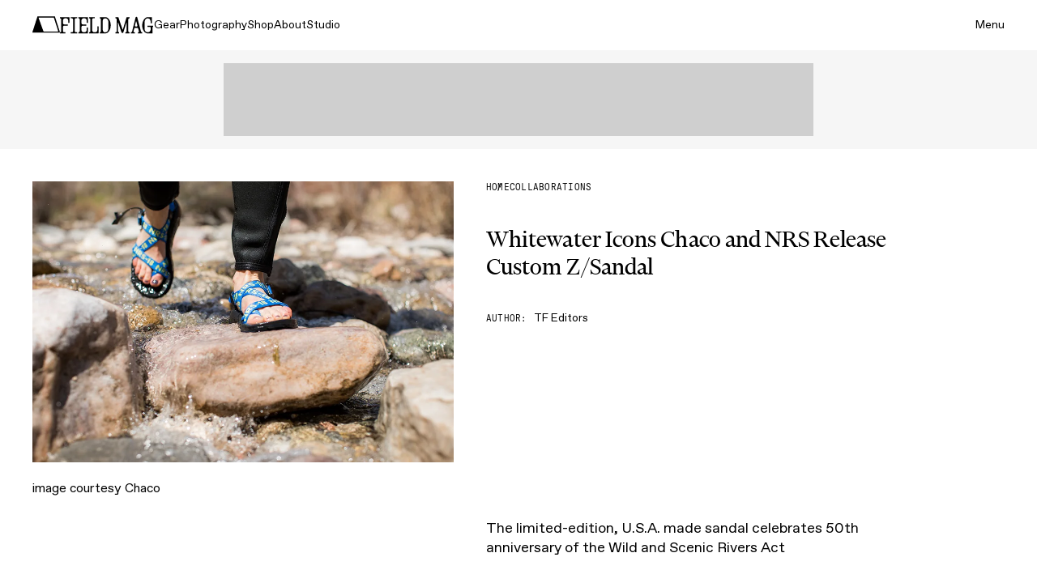

--- FILE ---
content_type: text/html; charset=utf-8
request_url: https://www.fieldmag.com/articles/chaco-northwest-river-supplies-collab-sandal-review
body_size: 22340
content:
<!DOCTYPE html>
<html lang="en">
  
  <head>
      <link rel="preconnect" href="https://www.fieldmag.com">
  <link rel="preconnect" crossorigin="crossorigin" href="https://images.ctfassets.net">
  <link rel="preconnect" crossorigin="crossorigin" href="https://www.googletagmanager.com">

    <meta name="mobile-web-app-capable" content="yes">
<meta name="apple-mobile-web-app-capable" content="yes">
<meta name="apple-mobile-web-app-status-bar-style" content="black">
<meta name="apple-mobile-web-app-title" content="Field Mag">
<link rel="apple-touch-icon" type="image/png" href="https://d1oy6al3zakj0p.cloudfront.net/assets/fm-apple-touch-icon-b7bb2765db7d638d18451a08c3861b3a3636a4157dc517e6faf77c11908401ac.png" sizes="180x180" />
<link rel="icon" type="image/x-icon" href="https://d1oy6al3zakj0p.cloudfront.net/assets/fm-favicon-d36dd8fc4adcf44423b110d7b873a709cd634330eb1e711515f4487a4f56bdd0.ico" />

    
    <title>Chaco x Northwest River Supplies collaboration - Best White Water Rafting Sandal | Field Mag</title>
    
    <meta name="description" content="River rafting icons Chaco and Northwest River Supplies (NRS) collaborate on custom sandal to celebrate 50th anniversary of the Wild and Scenic Rivers Act " />
    <meta name="viewport" content="width=device-width, initial-scale=1, minimum-scale=1.0, maximum-scale=5.0" />
    
    
  <script type="application/ld+json">
    {
      "@context": "https://schema.org",
      "@type": "Article",
      "mainEntityOfPage": {
        "@type": "WebPage",
        "@id": "https://www.fieldmag.com/articles/chaco-northwest-river-supplies-collab-sandal-review"
      },
      "headline": "Whitewater Icons Chaco and NRS Release Custom Z/Sandal",
      "image": {
        "@type": "ImageObject",
        "url": "https://images.ctfassets.net/r7p9m4b1iqbp/3Q7ShMzt6EIwao2wOksqMU/c5009dcd619842c7a75982327180cc4f/Chaco-x-NRS-z-sandal-collab-3.jpg?w=1200&fm=webp&q=90",
        "height": 800,
        "width": 1200
      },
      "datePublished": "2018-05-04T10:10:00-04:00",
      "dateModified": "2018-10-03T20:47:16+00:00",
      "author": {
        "@type": "Person",
        "name": "TF Editors"
      },
      "description": "River rafting icons Chaco and Northwest River Supplies (NRS) collaborate on custom sandal to celebrate 50th anniversary of the Wild and Scenic Rivers Act ",
      "url": "https://www.fieldmag.com/articles/chaco-northwest-river-supplies-collab-sandal-review",
      "isAccessibleForFree": true,
      "isPartOf": {
        "@type": "CreativeWork",
        "name": "Collaborations"
      },
      "publisher": {
        "@type": "Organization",
        "name": "Field Mag",
        "logo" : {
          "@type": "ImageObject",
          "url": "https://d1oy6al3zakj0p.cloudfront.net/assets/fm-logo-schema-wordmark-be59c43cc366439b94deba8e5bf24ca07611eb0913ca30de1dcc0ab9a078f903.webp",
          "height": 142,
          "width": 421
        }
      }
    }
  </script>



  <link rel="canonical" href="https://www.fieldmag.com/articles/chaco-northwest-river-supplies-collab-sandal-review" />
  <meta property="fb:app_id" content="991525824243295"/>
  <meta property="og:type" content="article" />
  <meta property="og:url" content="https://www.fieldmag.com/articles/chaco-northwest-river-supplies-collab-sandal-review" />
  <meta property="og:title" content="River Rafting Icons Chaco and NRS Release Custom Z/Sandal" />
  <meta property="og:description" content="The limited-edition, U.S.A. made sandal celebrates 50th anniversary of the Wild and Scenic Rivers Act" />
  <meta property="og:image" content="https://images.ctfassets.net/r7p9m4b1iqbp/3Q7ShMzt6EIwao2wOksqMU/c5009dcd619842c7a75982327180cc4f/Chaco-x-NRS-z-sandal-collab-3.jpg?w=1000" />
  <meta property="og:image:width" content="1200" />
  <meta property="og:image:height" content="600" />
  <meta property="og:site_name" content="Field Mag"/>
  <meta property="article:published_time" content="2018-10-03T20:47:16+00:00" />
  <meta property="article:modified_time" content="2018-05-04T10:10:00-04:00" />
  <meta property="article:author" content="TF Editors" />
  <meta name="twitter:card" content="summary_large_image" />
  <meta name="twitter:image" content="https://images.ctfassets.net/r7p9m4b1iqbp/3Q7ShMzt6EIwao2wOksqMU/c5009dcd619842c7a75982327180cc4f/Chaco-x-NRS-z-sandal-collab-3.jpg?w=1000" />
  <meta name="twitter:title" content="River Rafting Icons Chaco and NRS Release Custom Z/Sandal" />
  <meta name="twitter:description" content="The limited-edition, U.S.A. made sandal celebrates 50th anniversary of the Wild and Scenic Rivers Act" />
  <meta name="twitter:site" content="Field Mag" />
  <meta name="twitter:domain" content="https://www.fieldmag.com" />
  <meta name="twitter:creator" content="@fieldmag" />

    
      <script src="https://securepubads.g.doubleclick.net/tag/js/gpt.js" async></script>
  <script async="async">
//<![CDATA[
    var googletag = googletag || {};
    var fm_slots = {};

    googletag.cmd = googletag.cmd || [];

    googletag.cmd.push(function() {
      
      var fmMappingBillboard = googletag.sizeMapping().
        addSize([1024, 0], [970, 250]).
        addSize([840, 0], [728, 90]).
        addSize([300, 0], [300, 250]).
        addSize([0, 0], []).
        build();

      var fmMappingLeaderboard = googletag.sizeMapping().
        addSize([840, 0], [728, 90]).
        addSize([320, 0], [320, 50]).
        addSize([0, 0], []).
        build();

      var fmMappingArticleLeaderboard = googletag.sizeMapping().
        addSize([300, 0], [300, 250]).
        addSize([0, 0], []).
        build();

      var fmMappingMobileLeaderboard = googletag.sizeMapping().
        addSize([840, 0], []).
        addSize([320, 0], [320, 50]).
        addSize([0, 0], []).
        build();

      var fmMappingSidebar = googletag.sizeMapping().
        addSize([1024, 0], [300, 600]).
        addSize([0, 0], []).
        build();

        googletag.defineSlot('/21768458633/fm_leaderboard', [[320, 50], [728, 90]], 'div-gpt-ad-1559706560863-1').defineSizeMapping(fmMappingLeaderboard).addService(googletag.pubads());
  googletag.defineSlot('/21768458633/fm_leaderboard', [[320, 50], [728, 90]], 'div-gpt-ad-1559706560863-2').defineSizeMapping(fmMappingLeaderboard).addService(googletag.pubads());
  googletag.defineSlot('/21768458633/fm_leaderboard', [[320, 50], [728, 90]], 'div-gpt-ad-1559706560863-3').defineSizeMapping(fmMappingLeaderboard).addService(googletag.pubads());
  googletag.defineSlot('/21768458633/fm_leaderboard', [[320, 50], [728, 90]], 'div-gpt-ad-1559706560863-4').defineSizeMapping(fmMappingLeaderboard).addService(googletag.pubads());
  googletag.defineSlot('/21768458633/fm_leaderboard', [[320, 50], [728, 90]], 'div-gpt-ad-1559706560863-5').defineSizeMapping(fmMappingLeaderboard).addService(googletag.pubads());
  
  googletag.defineSlot('/21768458633/fm_sidebar', [300, 250], 'div-gpt-ad-1542841602332-1').defineSizeMapping(fmMappingArticleLeaderboard).addService(googletag.pubads());
  googletag.defineSlot('/21768458633/fm_sidebar', [300, 250], 'div-gpt-ad-1542841602332-2').defineSizeMapping(fmMappingArticleLeaderboard).addService(googletag.pubads());
  googletag.defineSlot('/21768458633/fm_sidebar', [300, 250], 'div-gpt-ad-1542841602332-3').defineSizeMapping(fmMappingArticleLeaderboard).addService(googletag.pubads());
  googletag.defineSlot('/21768458633/fm_sidebar', [300, 250], 'div-gpt-ad-1542841602332-4').defineSizeMapping(fmMappingArticleLeaderboard).addService(googletag.pubads());
  googletag.defineSlot('/21768458633/fm_sidebar', [300, 250], 'div-gpt-ad-1542841602332-5').defineSizeMapping(fmMappingArticleLeaderboard).addService(googletag.pubads());
  googletag.defineSlot('/21768458633/fm_leaderboard', [[320, 50], [728, 90]], 'div-gpt-ad-1559706560863-0').
    defineSizeMapping(fmMappingLeaderboard).
    addService(googletag.pubads());
  googletag.defineSlot('/21768458633/fm_sidebar', [[320, 50], [300, 600]], 'div-gpt-ad-1542841602332-0').
    defineSizeMapping(fmMappingSidebar).
    addService(googletag.pubads());
  googletag.defineSlot('/21768458633/fm_footer', [[300, 250], [728, 90], [970, 250]], 'div-gpt-ad-1542834002667-0').
    defineSizeMapping(fmMappingBillboard).
    addService(googletag.pubads());
  googletag.defineSlot('/21768458633/fm_mobile_leaderboard', [[320, 50], [728, 90]], 'div-gpt-ad-1559687609005-0').
    defineSizeMapping(fmMappingLeaderboard).
    addService(googletag.pubads());


      googletag.pubads().enableSingleRequest();

      googletag.pubads().enableLazyLoad({
        fetchMarginPercent: 500,
        renderMarginPercent: 225,
        mobileScaling: 2.0
      });

      googletag.enableServices();
    });

//]]>
</script>
    <script>
  (function(w,d,s,l,i){w[l]=w[l]||[];w[l].push({'gtm.start':
      new Date().getTime(),event:'gtm.js'});var f=d.getElementsByTagName(s)[0],
      j=d.createElement(s),dl=l!='dataLayer'?'&l='+l:'';j.async=true;j.src=
      'https://www.googletagmanager.com/gtm.js?id='+i+dl;f.parentNode.insertBefore(j,f);
      })(window,document,'script','dataLayer','GTM-587MZLN');
</script>

    
    <link href="https://d1oy6al3zakj0p.cloudfront.net/assets/application-8418702136108cde8859adabacc28a4830cf695cdf26bb7b4edee6042be21850.js" rel="preload" as="script">
    
    <link rel="preload" href="https://d1oy6al3zakj0p.cloudfront.net/assets/favorit-book-819b93713ff58abe26e668947748aec52464dda5fa5adce674182fb57be81784.woff2" as="font" type="font/woff2" crossorigin="anonymous">
<link rel="preload" href="https://d1oy6al3zakj0p.cloudfront.net/assets/financier-display-regular-6ed48f459473f566267f74aa24d885577bfc3a817b2f10cd002c2df52f0f7d74.woff2" as="font" type="font/woff2" crossorigin="anonymous">
<link rel="preload" href="https://d1oy6al3zakj0p.cloudfront.net/assets/gt-pressura-mono-fe86f5c05aace72ca8854dea75933026244ff699fc7f8b608e51a0d0d9b9fd95.woff2" as="font" type="font/woff2" crossorigin="anonymous">

    
    <link rel="stylesheet" media="all" href="https://d1oy6al3zakj0p.cloudfront.net/assets/redesign-3eaefd3b23fee10f9e122f677a965945aef46ffb461ed4024d84d2c69972092c.css" />
  </head>
  
  <body class="fm-body" data-fm-body>
      <noscript>
    <iframe src="https://www.googletagmanager.com/ns.html?id=GTM-587MZLN"
height="0" width="0" style="display:none;visibility:hidden"></iframe>
  </noscript>

    
    

<nav class="fm-nav fm-nav-dark" data-fm-nav>
  <div class="fm-container">
    <div class="fm-nav-left">
      <a aria-label="home" class="fm-nav-logo" href="/">
        

<svg width="34" height="21" viewBox="0 0 34 21" fill="none" xmlns="http://www.w3.org/2000/svg" class=" fm-nav-logo-tent" 
  role="img" 
  aria-hidden="false"
  aria-labelledby="tentLogoTitle tentLogoDesc">
  <title id="tentLogoTitle">Field Mag</title>
  <desc id="tentLogoDesc">Field Mag Text Logo</desc>
<path d="M33.9818 19.7469L27.8598 0.577464C27.7976 0.382713 27.6123 0.25 27.4027 0.25H6.59735C6.38769 0.25 6.20242 0.382713 6.14023 0.577464L0.0182329 19.7469C-0.0615179 19.9966 0.130341 20.25 0.399159 20.25H33.6008C33.8697 20.25 34.0615 19.9966 33.9818 19.7469ZM31.5664 18.8765H14.0855C13.86 18.8765 13.659 18.7381 13.5839 18.5313L7.65915 2.19506C7.58592 1.99313 7.73994 1.78142 7.96009 1.78142H26.1784C26.3643 1.78142 26.5287 1.89888 26.5844 2.07147L31.8708 18.4732C31.9353 18.6732 31.7818 18.8765 31.5664 18.8765Z" fill="currentColor"/>
</svg>

        

<svg width="116" height="22" viewBox="0 0 116 22" fill="none" xmlns="http://www.w3.org/2000/svg" 
  class=" fm-nav-logo-wordmark"
  role="img" 
  aria-hidden="false"
  aria-labelledby="wordmarkTitle wordmarkDesc">
  <title id="wordmarkTitle">Field Mag</title>
  <desc id="wordmarkDesc">Field Mag Logo Wordmark</desc>
<path d="M43.5593 19.8189C44.9807 19.8189 46.133 18.6723 46.133 17.2579V12.7698C46.133 12.656 46.2257 12.5638 46.34 12.5638H47.4307C47.545 12.5638 47.6377 12.656 47.6377 12.7698V21.0373C47.6377 21.1511 47.545 21.2433 47.4307 21.2433L36.1781 21.2435C36.0638 21.2435 35.9711 21.1512 35.9711 21.0374V20.0251C35.9711 19.9113 36.0638 19.8191 36.1781 19.8191H36.2744C36.9769 19.8191 37.5464 19.2523 37.5464 18.5533V3.88382C37.5464 3.18474 36.9769 2.61803 36.2744 2.61803H36.1781C36.0638 2.61803 35.9711 2.52577 35.9711 2.41197V1.3997C35.9711 1.28589 36.0638 1.19364 36.1781 1.19364H42.7041C42.8185 1.19364 42.9112 1.28589 42.9112 1.3997V2.41197C42.9112 2.52577 42.8185 2.61803 42.7041 2.61803H40.9964C40.2938 2.61803 39.7243 3.18474 39.7243 3.88382V17.258C39.7243 18.6725 40.8766 19.8191 42.298 19.8191L43.5593 19.8189Z" fill="currentColor"/>
<path d="M32.9642 14.2877V17.2578C32.9642 18.6723 31.8119 19.8189 30.3905 19.8189H29.1408C27.7194 19.8189 26.5671 18.6723 26.5671 17.2578V13.2945C26.5671 12.3841 27.3088 11.6461 28.2238 11.6461H32.3394C32.4531 11.6461 32.5453 11.5543 32.5453 11.4412V10.3605C32.5453 10.2473 32.4531 10.1556 32.3394 10.1556H28.2238C27.3088 10.1556 26.5671 9.41756 26.5671 8.50713V5.17705C26.5671 3.76264 27.7194 2.61603 29.1408 2.61603H30.3905C31.8119 2.61603 32.9642 3.76264 32.9642 5.17705V7.97012C32.9642 8.08392 33.0569 8.17618 33.1712 8.17618H34.2619C34.3762 8.17618 34.4689 8.08392 34.4689 7.97012V1.3977C34.4689 1.28389 34.3762 1.19164 34.2619 1.19164H23.021C22.9066 1.19164 22.8139 1.28389 22.8139 1.3977V2.40997C22.8139 2.52377 22.9066 2.61603 23.021 2.61603H23.1172C23.8198 2.61603 24.3893 3.18274 24.3893 3.88182V18.5531C24.3893 19.2522 23.8198 19.8189 23.1172 19.8189H23.021C22.9066 19.8189 22.8139 19.9111 22.8139 20.0249V21.0372C22.8139 21.151 22.9066 21.2433 23.021 21.2433H34.2619C34.3762 21.2433 34.4689 21.151 34.4689 21.0372V14.2877C34.4689 14.1739 34.3762 14.0816 34.2619 14.0816H33.1712C33.0569 14.0816 32.9642 14.1739 32.9642 14.2877Z" fill="currentColor"/>
<path d="M100.021 18.8815L95.4333 1.54517C95.3092 1.07657 94.8834 0.75 94.3965 0.75C93.9031 0.75 93.4734 1.08507 93.3554 1.5618L89.0747 18.8618C88.9347 19.4274 88.4249 19.825 87.8395 19.825H87.6171C87.5027 19.825 87.41 19.9172 87.41 20.031V21.0433C87.41 21.1571 87.5027 21.2494 87.6171 21.2494H92.3134C92.4277 21.2494 92.5205 21.1571 92.5205 21.0433V20.031C92.5205 19.9172 92.4277 19.825 92.3134 19.825H91.5939C91.0774 19.825 90.6967 19.3445 90.8172 18.8447L91.6603 15.3498C91.7976 14.7807 92.3091 14.3795 92.8972 14.3795H95.3171C95.8983 14.3795 96.4056 14.7715 96.5495 15.3318L97.4488 18.8334C97.5779 19.336 97.1963 19.825 96.675 19.825H96.5193C96.405 19.825 96.3123 19.9172 96.3123 20.031V21.0433C96.3123 21.1571 96.405 21.2494 96.5193 21.2494H101.266C101.38 21.2494 101.473 21.1571 101.473 21.0433V20.031C101.473 19.9172 101.38 19.825 101.266 19.825H101.252C100.674 19.825 100.169 19.4375 100.021 18.8815ZM92.5451 11.6821L93.8355 6.33299C93.8859 6.12395 94.184 6.12179 94.2375 6.33007L95.6092 11.6708C95.7383 12.1734 95.3567 12.6624 94.8354 12.6624H93.3218C92.8053 12.6624 92.4246 12.1819 92.5451 11.6821Z" fill="currentColor"/>
<path d="M114.902 11.7307H108.178C108.064 11.7307 107.971 11.823 107.971 11.9368V12.9491C107.971 13.0629 108.064 13.1551 108.178 13.1551L110.779 13.1551C111.481 13.1551 112.051 13.7218 112.051 14.4209V15.9633C112.051 18.3687 110.61 19.8367 108.501 19.8367H108.27C105.975 19.8367 104.359 18.3687 104.382 14.5599L104.405 8.10213C104.427 4.3793 105.957 2.57479 108.389 2.60299C108.517 2.60131 108.642 2.60634 108.765 2.61715C110.681 2.78595 111.965 4.47587 112.067 7.639V8.54806C112.067 8.66185 112.159 8.7541 112.274 8.75411L112.353 8.75412C112.354 8.75412 112.354 8.75423 112.355 8.75423H113.314C113.314 8.75423 113.314 8.75423 113.314 8.75423L113.372 8.75421C113.486 8.75423 113.579 8.66197 113.579 8.54815V1.39982C113.579 1.28602 113.486 1.19376 113.372 1.19376L113.114 1.19375C113.113 1.19375 113.113 1.19364 113.113 1.19364H108.134C104.542 1.19364 101.509 6.14739 101.509 11.5038C101.509 16.8602 104.586 21.249 108.131 21.249H114.017C114.131 21.249 114.224 21.1568 114.224 21.043V13.83C114.224 13.4573 114.527 13.1551 114.902 13.1551C115.016 13.1551 115.109 13.0629 115.109 12.9491V11.9368C115.109 11.823 115.016 11.7307 114.902 11.7307Z" fill="currentColor"/>
<path d="M11.448 1.19164H0.207081C0.092715 1.19164 0 1.28389 0 1.3977V2.40997C0 2.52377 0.092715 2.61603 0.207081 2.61603H0.303338C1.00587 2.61603 1.57539 3.18274 1.57539 3.88182V18.5531C1.57539 19.2522 1.00587 19.8189 0.303338 19.8189H0.207081C0.092715 19.8189 0 19.9111 0 20.0249V21.0372C0 21.151 0.092715 21.2433 0.207081 21.2433H6.53366C6.64803 21.2433 6.74074 21.151 6.74074 21.0372V20.0249C6.74074 19.9111 6.64803 19.8189 6.53366 19.8189H5.0253C4.32277 19.8189 3.75325 19.2522 3.75325 18.5531V13.2945C3.75325 12.3841 4.49495 11.6461 5.40988 11.6461H9.52551C9.63923 11.6461 9.73142 11.5543 9.73142 11.4412V10.3605C9.73142 10.2473 9.63923 10.1556 9.52552 10.1556H5.40988C4.49495 10.1556 3.75325 9.41756 3.75325 8.50713V5.17705C3.75325 3.76264 4.90553 2.61603 6.32694 2.61603H7.57658C8.99799 2.61603 10.1503 3.76264 10.1503 5.17705V7.97012C10.1503 8.08392 10.243 8.17618 10.3574 8.17618H11.448C11.5623 8.17618 11.6551 8.08392 11.6551 7.97012V1.3977C11.6551 1.28389 11.5623 1.19164 11.448 1.19164Z" fill="currentColor"/>
<path d="M21.3136 2.40997V1.3977C21.3136 1.28389 21.2209 1.19164 21.1065 1.19164H13.3642C13.2499 1.19164 13.1572 1.28389 13.1572 1.3977V2.40997C13.1572 2.52377 13.2499 2.61603 13.3642 2.61603H14.8745C15.577 2.61603 16.1465 3.18274 16.1465 3.88182V18.5531C16.1465 19.2522 15.577 19.8189 14.8745 19.8189H13.3642C13.2499 19.8189 13.1572 19.9111 13.1572 20.0249V21.0372C13.1572 21.151 13.2499 21.2433 13.3642 21.2433H21.1065C21.2209 21.2433 21.3136 21.151 21.3136 21.0372V20.0249C21.3136 19.9111 21.2209 19.8189 21.1065 19.8189H19.5965C18.8939 19.8189 18.3244 19.2522 18.3244 18.5531V3.88182C18.3244 3.18274 18.8939 2.61603 19.5965 2.61603H21.1065C21.2209 2.61603 21.3136 2.52377 21.3136 2.40997Z" fill="currentColor"/>
<path d="M84.3699 18.5598V3.89034C84.3699 3.19126 84.9394 2.62455 85.6419 2.62455H85.6976C85.8119 2.62455 85.9046 2.53229 85.9046 2.41849V1.40618C85.9046 1.29239 85.812 1.20014 85.6976 1.20012L82.4137 1.19963C82.3222 1.19962 82.2416 1.25929 82.2153 1.34644L77.6575 16.4528C77.5995 16.6452 77.3273 16.6497 77.2629 16.4593L72.1483 1.34075C72.1199 1.25691 72.0409 1.20044 71.952 1.20044L68.725 1.20017C68.6107 1.20016 68.5179 1.29242 68.5179 1.40623V2.41849C68.5179 2.53229 68.6106 2.62455 68.725 2.62455H68.7838C69.4863 2.62455 70.0558 3.19126 70.0558 3.89034V18.5598C70.0558 19.2589 69.4863 19.8256 68.7838 19.8256H68.725C68.6106 19.8256 68.5179 19.9179 68.5179 20.0317V21.0439C68.5179 21.1577 68.6106 21.25 68.725 21.25H72.8851C72.9995 21.25 73.0922 21.1577 73.0922 21.0439V20.0317C73.0922 19.9179 72.9995 19.8256 72.8851 19.8256H72.8292C72.1267 19.8256 71.5572 19.2589 71.5572 18.5598V8.12567C71.5572 7.89226 71.8857 7.83872 71.9605 8.05993L75.9875 19.9639C76.1516 20.4492 76.6088 20.7761 77.1234 20.7761C77.6491 20.7761 78.1134 20.4353 78.2686 19.9356L81.9253 8.16499C81.9955 7.93916 82.3302 7.98948 82.3302 8.22584V18.5598C82.3302 19.2589 81.7607 19.8256 81.0582 19.8256L81.0014 19.8256C80.887 19.8256 80.7942 19.9178 80.7942 20.0317V21.0439C80.7942 21.1577 80.8869 21.25 81.0013 21.25L85.6976 21.2499C85.8119 21.2499 85.9046 21.1577 85.9046 21.0439V20.0316C85.9046 19.9178 85.8119 19.8255 85.6976 19.8256L85.642 19.8256C84.9394 19.8256 84.3699 19.2589 84.3699 18.5598Z" fill="currentColor"/>
<path d="M56.2284 1.20763H49.3478C49.2334 1.20763 49.1407 1.29988 49.1407 1.41368V2.42596C49.1407 2.53976 49.2334 2.63202 49.3478 2.63202C50.0503 2.63202 50.6198 3.19873 50.6198 3.89781V18.5597C50.6198 19.2588 50.0503 19.8255 49.3478 19.8255H49.3448C49.2304 19.8255 49.1377 19.9177 49.1377 20.0316V21.0438C49.1377 21.1576 49.2304 21.2499 49.3448 21.2499H55.9274C59.5873 21.2499 62.6905 17.0697 62.6905 10.9997C62.6905 5.47354 59.4255 1.20763 56.2284 1.20763ZM56.0181 19.8965H55.4614C53.794 19.8965 52.7984 18.6363 52.7984 16.7181V5.88811C52.7984 3.96995 53.794 2.7097 55.6005 2.7097H55.9939C58.0092 2.7097 59.7931 4.15622 59.7931 8.04962V14.8C59.7931 17.9498 58.3572 19.8965 56.0181 19.8965Z" fill="currentColor"/>
</svg>

</a>      <ul class="fm-nav-links fm-body-sans-small">
          <li><a class="fm-nav-link" href="/gear">Gear</a></li>
          <li><a class="fm-nav-link" href="/photo">Photography</a></li>
          <li><a class="fm-nav-link" href="/shop">Shop</a></li>
          <li><a class="fm-nav-link" href="/about">About</a></li>
          <li><a class="fm-nav-link" href="/studio">Studio</a></li>
      </ul>
    </div>
    <div class="fm-nav-right fm-body-sans-small">
      <button class="fm-nav-menu-button" data-fm-menu-open>Menu</button>
    </div>
  </div>
</nav>
<div class="fm-nav-scroll-target" data-fm-nav-target="scroll"></div>


    <div class="fm-menu" data-fm-menu>
  <div class="fm-container">
    <div class="fm-menu-cols">
    
      <a aria-label="home" class="fm-menu-logo" href="/">
        

<svg width="34" height="21" viewBox="0 0 34 21" fill="none" xmlns="http://www.w3.org/2000/svg" class=" fm-menu-logo-tent" 
  role="img" 
  aria-hidden="false"
  aria-labelledby="tentLogoTitle tentLogoDesc">
  <title id="tentLogoTitle">Field Mag</title>
  <desc id="tentLogoDesc">Field Mag Text Logo</desc>
<path d="M33.9818 19.7469L27.8598 0.577464C27.7976 0.382713 27.6123 0.25 27.4027 0.25H6.59735C6.38769 0.25 6.20242 0.382713 6.14023 0.577464L0.0182329 19.7469C-0.0615179 19.9966 0.130341 20.25 0.399159 20.25H33.6008C33.8697 20.25 34.0615 19.9966 33.9818 19.7469ZM31.5664 18.8765H14.0855C13.86 18.8765 13.659 18.7381 13.5839 18.5313L7.65915 2.19506C7.58592 1.99313 7.73994 1.78142 7.96009 1.78142H26.1784C26.3643 1.78142 26.5287 1.89888 26.5844 2.07147L31.8708 18.4732C31.9353 18.6732 31.7818 18.8765 31.5664 18.8765Z" fill="currentColor"/>
</svg>

        

<svg width="116" height="22" viewBox="0 0 116 22" fill="none" xmlns="http://www.w3.org/2000/svg" 
  class=" fm-menu-logo-wordmark"
  role="img" 
  aria-hidden="false"
  aria-labelledby="wordmarkTitle wordmarkDesc">
  <title id="wordmarkTitle">Field Mag</title>
  <desc id="wordmarkDesc">Field Mag Logo Wordmark</desc>
<path d="M43.5593 19.8189C44.9807 19.8189 46.133 18.6723 46.133 17.2579V12.7698C46.133 12.656 46.2257 12.5638 46.34 12.5638H47.4307C47.545 12.5638 47.6377 12.656 47.6377 12.7698V21.0373C47.6377 21.1511 47.545 21.2433 47.4307 21.2433L36.1781 21.2435C36.0638 21.2435 35.9711 21.1512 35.9711 21.0374V20.0251C35.9711 19.9113 36.0638 19.8191 36.1781 19.8191H36.2744C36.9769 19.8191 37.5464 19.2523 37.5464 18.5533V3.88382C37.5464 3.18474 36.9769 2.61803 36.2744 2.61803H36.1781C36.0638 2.61803 35.9711 2.52577 35.9711 2.41197V1.3997C35.9711 1.28589 36.0638 1.19364 36.1781 1.19364H42.7041C42.8185 1.19364 42.9112 1.28589 42.9112 1.3997V2.41197C42.9112 2.52577 42.8185 2.61803 42.7041 2.61803H40.9964C40.2938 2.61803 39.7243 3.18474 39.7243 3.88382V17.258C39.7243 18.6725 40.8766 19.8191 42.298 19.8191L43.5593 19.8189Z" fill="currentColor"/>
<path d="M32.9642 14.2877V17.2578C32.9642 18.6723 31.8119 19.8189 30.3905 19.8189H29.1408C27.7194 19.8189 26.5671 18.6723 26.5671 17.2578V13.2945C26.5671 12.3841 27.3088 11.6461 28.2238 11.6461H32.3394C32.4531 11.6461 32.5453 11.5543 32.5453 11.4412V10.3605C32.5453 10.2473 32.4531 10.1556 32.3394 10.1556H28.2238C27.3088 10.1556 26.5671 9.41756 26.5671 8.50713V5.17705C26.5671 3.76264 27.7194 2.61603 29.1408 2.61603H30.3905C31.8119 2.61603 32.9642 3.76264 32.9642 5.17705V7.97012C32.9642 8.08392 33.0569 8.17618 33.1712 8.17618H34.2619C34.3762 8.17618 34.4689 8.08392 34.4689 7.97012V1.3977C34.4689 1.28389 34.3762 1.19164 34.2619 1.19164H23.021C22.9066 1.19164 22.8139 1.28389 22.8139 1.3977V2.40997C22.8139 2.52377 22.9066 2.61603 23.021 2.61603H23.1172C23.8198 2.61603 24.3893 3.18274 24.3893 3.88182V18.5531C24.3893 19.2522 23.8198 19.8189 23.1172 19.8189H23.021C22.9066 19.8189 22.8139 19.9111 22.8139 20.0249V21.0372C22.8139 21.151 22.9066 21.2433 23.021 21.2433H34.2619C34.3762 21.2433 34.4689 21.151 34.4689 21.0372V14.2877C34.4689 14.1739 34.3762 14.0816 34.2619 14.0816H33.1712C33.0569 14.0816 32.9642 14.1739 32.9642 14.2877Z" fill="currentColor"/>
<path d="M100.021 18.8815L95.4333 1.54517C95.3092 1.07657 94.8834 0.75 94.3965 0.75C93.9031 0.75 93.4734 1.08507 93.3554 1.5618L89.0747 18.8618C88.9347 19.4274 88.4249 19.825 87.8395 19.825H87.6171C87.5027 19.825 87.41 19.9172 87.41 20.031V21.0433C87.41 21.1571 87.5027 21.2494 87.6171 21.2494H92.3134C92.4277 21.2494 92.5205 21.1571 92.5205 21.0433V20.031C92.5205 19.9172 92.4277 19.825 92.3134 19.825H91.5939C91.0774 19.825 90.6967 19.3445 90.8172 18.8447L91.6603 15.3498C91.7976 14.7807 92.3091 14.3795 92.8972 14.3795H95.3171C95.8983 14.3795 96.4056 14.7715 96.5495 15.3318L97.4488 18.8334C97.5779 19.336 97.1963 19.825 96.675 19.825H96.5193C96.405 19.825 96.3123 19.9172 96.3123 20.031V21.0433C96.3123 21.1571 96.405 21.2494 96.5193 21.2494H101.266C101.38 21.2494 101.473 21.1571 101.473 21.0433V20.031C101.473 19.9172 101.38 19.825 101.266 19.825H101.252C100.674 19.825 100.169 19.4375 100.021 18.8815ZM92.5451 11.6821L93.8355 6.33299C93.8859 6.12395 94.184 6.12179 94.2375 6.33007L95.6092 11.6708C95.7383 12.1734 95.3567 12.6624 94.8354 12.6624H93.3218C92.8053 12.6624 92.4246 12.1819 92.5451 11.6821Z" fill="currentColor"/>
<path d="M114.902 11.7307H108.178C108.064 11.7307 107.971 11.823 107.971 11.9368V12.9491C107.971 13.0629 108.064 13.1551 108.178 13.1551L110.779 13.1551C111.481 13.1551 112.051 13.7218 112.051 14.4209V15.9633C112.051 18.3687 110.61 19.8367 108.501 19.8367H108.27C105.975 19.8367 104.359 18.3687 104.382 14.5599L104.405 8.10213C104.427 4.3793 105.957 2.57479 108.389 2.60299C108.517 2.60131 108.642 2.60634 108.765 2.61715C110.681 2.78595 111.965 4.47587 112.067 7.639V8.54806C112.067 8.66185 112.159 8.7541 112.274 8.75411L112.353 8.75412C112.354 8.75412 112.354 8.75423 112.355 8.75423H113.314C113.314 8.75423 113.314 8.75423 113.314 8.75423L113.372 8.75421C113.486 8.75423 113.579 8.66197 113.579 8.54815V1.39982C113.579 1.28602 113.486 1.19376 113.372 1.19376L113.114 1.19375C113.113 1.19375 113.113 1.19364 113.113 1.19364H108.134C104.542 1.19364 101.509 6.14739 101.509 11.5038C101.509 16.8602 104.586 21.249 108.131 21.249H114.017C114.131 21.249 114.224 21.1568 114.224 21.043V13.83C114.224 13.4573 114.527 13.1551 114.902 13.1551C115.016 13.1551 115.109 13.0629 115.109 12.9491V11.9368C115.109 11.823 115.016 11.7307 114.902 11.7307Z" fill="currentColor"/>
<path d="M11.448 1.19164H0.207081C0.092715 1.19164 0 1.28389 0 1.3977V2.40997C0 2.52377 0.092715 2.61603 0.207081 2.61603H0.303338C1.00587 2.61603 1.57539 3.18274 1.57539 3.88182V18.5531C1.57539 19.2522 1.00587 19.8189 0.303338 19.8189H0.207081C0.092715 19.8189 0 19.9111 0 20.0249V21.0372C0 21.151 0.092715 21.2433 0.207081 21.2433H6.53366C6.64803 21.2433 6.74074 21.151 6.74074 21.0372V20.0249C6.74074 19.9111 6.64803 19.8189 6.53366 19.8189H5.0253C4.32277 19.8189 3.75325 19.2522 3.75325 18.5531V13.2945C3.75325 12.3841 4.49495 11.6461 5.40988 11.6461H9.52551C9.63923 11.6461 9.73142 11.5543 9.73142 11.4412V10.3605C9.73142 10.2473 9.63923 10.1556 9.52552 10.1556H5.40988C4.49495 10.1556 3.75325 9.41756 3.75325 8.50713V5.17705C3.75325 3.76264 4.90553 2.61603 6.32694 2.61603H7.57658C8.99799 2.61603 10.1503 3.76264 10.1503 5.17705V7.97012C10.1503 8.08392 10.243 8.17618 10.3574 8.17618H11.448C11.5623 8.17618 11.6551 8.08392 11.6551 7.97012V1.3977C11.6551 1.28389 11.5623 1.19164 11.448 1.19164Z" fill="currentColor"/>
<path d="M21.3136 2.40997V1.3977C21.3136 1.28389 21.2209 1.19164 21.1065 1.19164H13.3642C13.2499 1.19164 13.1572 1.28389 13.1572 1.3977V2.40997C13.1572 2.52377 13.2499 2.61603 13.3642 2.61603H14.8745C15.577 2.61603 16.1465 3.18274 16.1465 3.88182V18.5531C16.1465 19.2522 15.577 19.8189 14.8745 19.8189H13.3642C13.2499 19.8189 13.1572 19.9111 13.1572 20.0249V21.0372C13.1572 21.151 13.2499 21.2433 13.3642 21.2433H21.1065C21.2209 21.2433 21.3136 21.151 21.3136 21.0372V20.0249C21.3136 19.9111 21.2209 19.8189 21.1065 19.8189H19.5965C18.8939 19.8189 18.3244 19.2522 18.3244 18.5531V3.88182C18.3244 3.18274 18.8939 2.61603 19.5965 2.61603H21.1065C21.2209 2.61603 21.3136 2.52377 21.3136 2.40997Z" fill="currentColor"/>
<path d="M84.3699 18.5598V3.89034C84.3699 3.19126 84.9394 2.62455 85.6419 2.62455H85.6976C85.8119 2.62455 85.9046 2.53229 85.9046 2.41849V1.40618C85.9046 1.29239 85.812 1.20014 85.6976 1.20012L82.4137 1.19963C82.3222 1.19962 82.2416 1.25929 82.2153 1.34644L77.6575 16.4528C77.5995 16.6452 77.3273 16.6497 77.2629 16.4593L72.1483 1.34075C72.1199 1.25691 72.0409 1.20044 71.952 1.20044L68.725 1.20017C68.6107 1.20016 68.5179 1.29242 68.5179 1.40623V2.41849C68.5179 2.53229 68.6106 2.62455 68.725 2.62455H68.7838C69.4863 2.62455 70.0558 3.19126 70.0558 3.89034V18.5598C70.0558 19.2589 69.4863 19.8256 68.7838 19.8256H68.725C68.6106 19.8256 68.5179 19.9179 68.5179 20.0317V21.0439C68.5179 21.1577 68.6106 21.25 68.725 21.25H72.8851C72.9995 21.25 73.0922 21.1577 73.0922 21.0439V20.0317C73.0922 19.9179 72.9995 19.8256 72.8851 19.8256H72.8292C72.1267 19.8256 71.5572 19.2589 71.5572 18.5598V8.12567C71.5572 7.89226 71.8857 7.83872 71.9605 8.05993L75.9875 19.9639C76.1516 20.4492 76.6088 20.7761 77.1234 20.7761C77.6491 20.7761 78.1134 20.4353 78.2686 19.9356L81.9253 8.16499C81.9955 7.93916 82.3302 7.98948 82.3302 8.22584V18.5598C82.3302 19.2589 81.7607 19.8256 81.0582 19.8256L81.0014 19.8256C80.887 19.8256 80.7942 19.9178 80.7942 20.0317V21.0439C80.7942 21.1577 80.8869 21.25 81.0013 21.25L85.6976 21.2499C85.8119 21.2499 85.9046 21.1577 85.9046 21.0439V20.0316C85.9046 19.9178 85.8119 19.8255 85.6976 19.8256L85.642 19.8256C84.9394 19.8256 84.3699 19.2589 84.3699 18.5598Z" fill="currentColor"/>
<path d="M56.2284 1.20763H49.3478C49.2334 1.20763 49.1407 1.29988 49.1407 1.41368V2.42596C49.1407 2.53976 49.2334 2.63202 49.3478 2.63202C50.0503 2.63202 50.6198 3.19873 50.6198 3.89781V18.5597C50.6198 19.2588 50.0503 19.8255 49.3478 19.8255H49.3448C49.2304 19.8255 49.1377 19.9177 49.1377 20.0316V21.0438C49.1377 21.1576 49.2304 21.2499 49.3448 21.2499H55.9274C59.5873 21.2499 62.6905 17.0697 62.6905 10.9997C62.6905 5.47354 59.4255 1.20763 56.2284 1.20763ZM56.0181 19.8965H55.4614C53.794 19.8965 52.7984 18.6363 52.7984 16.7181V5.88811C52.7984 3.96995 53.794 2.7097 55.6005 2.7097H55.9939C58.0092 2.7097 59.7931 4.15622 59.7931 8.04962V14.8C59.7931 17.9498 58.3572 19.8965 56.0181 19.8965Z" fill="currentColor"/>
</svg>

</a>
      <button class="fm-menu-close" data-fm-menu-close>
        


<svg width="22" height="22" viewBox="0 0 22 22" fill="none" xmlns="http://www.w3.org/2000/svg" class="">
<path d="M21 1.45313L1.201 21.2521M20.9999 20.5469L1.20093 0.747894" stroke="currentColor"/>
</svg>

      </button>
      
      

<form action="/search" method="get" class="fm-search fm-menu-search" data-search-form="">
  <input type="text" name="query" id="query" value="" placeholder="Type here to search" class="fm-search-input fm-body-sans-small" data-search-form-input="" />
  <button type="submit" class="fm-search-button">
          <svg width="16" height="16" viewBox="0 0 16 16" fill="none" xmlns="http://www.w3.org/2000/svg">
<path d="M11.0815 3.30232C8.93359 1.15444 5.45118 1.15444 3.3033 3.30232C1.15541 5.4502 1.15541 8.93261 3.3033 11.0805C5.45118 13.2284 8.93359 13.2284 11.0815 11.0805L11.7886 11.7876C9.25017 14.326 5.1346 14.326 2.59619 11.7876C0.0577809 9.24919 0.0577809 5.13362 2.59619 2.59521C5.1346 0.0568043 9.25017 0.0568043 11.7886 2.59521C14.327 5.13362 14.327 9.24919 11.7886 11.7876L11.0815 11.0805C13.2294 8.93261 13.2294 5.4502 11.0815 3.30232Z" fill="black"/>
<path d="M15.6763 14.9691L14.9692 15.6762L10.7266 11.4336L11.4337 10.7265L15.6763 14.9691Z" fill="black"/>
</svg>

  </button>
</form>

      <div class="fm-menu-link-lists fm-body-sans-regular">
        <ul class="fm-menu-link-list">
          <li>
            <a class="fm-body-sans-bold" href="/shop">Shop</a>
          </li>
          <li>
            <a class="fm-body-sans-bold" href="/studio">Field Mag Studio</a>
          </li>
        </ul>
        <ul class="fm-menu-link-list">
          <li>
            <a class="fm-body-sans-bold" href="/features">Features</a>
          </li>
          <li>
            <a href="/tag/interviews">Interviews</a>
          </li>
          <li>
            <a href="/tag/video">Field Mag Video</a>
          </li>
          <li>
            <a href="/tag/travel%20guides">Travel Guides</a>
          </li>
        </ul>
        <ul class="fm-menu-link-list">
          <li>
            <a class="fm-body-sans-bold" href="/gear">Outdoor Gear</a>
          </li>
          <li>
            <a href="/hiking">Hiking</a>
          </li>
          <li>
            <a href="/camping">Camping</a>
          </li>
          <li>
            <a href="/tag/backpacking">Backpacking</a>
          </li>
          <li>
            <a href="/running">Running</a>
          </li>
          <li>
            <a href="/climbing">Climbing</a>
          </li>
          <li>
            <a href="/fly-fishing">Fly Fishing</a>
          </li>
          <li>
            <a href="/cycling">Cycling &amp; Bikepacking</a>
          </li>
          <li>
            <a href="/skiing">Skiing</a>
          </li>
          <li>
            <a href="/snowboarding">Snowboarding</a>
          </li>
        </ul>
        <ul class="fm-menu-link-list">
          <li>
            <a class="fm-body-sans-bold" href="/tag/style">Style</a>
          </li>
          <li>
            <a href="/tag/apparel">Apparel</a>
          </li>
          <li>
            <a href="/tag/footwear">Footwear</a>
          </li>
          <li>
            <a href="/tag/brand%20guides">Brand Guides</a>
          </li>
          <li>
            <a href="/tag/sustainable%20design">Sustainable Design</a>
          </li>
        </ul>
        <ul class="fm-menu-link-list">
          <li>
            <a class="fm-body-sans-bold" href="/photo">Photography</a>
          </li>
          <li>
            <a href="/tag/photo%20essays">Photo Essays</a>
          </li>
          <li>
            <a href="/tag/camera%20guides">Camera Guides</a>
          </li>
          <li>
            <a href="/tag/profiles">Photographer Profiles</a>
          </li>
        </ul>
        <ul class="fm-menu-link-list">
          <li>
            <a class="fm-body-sans-bold" href="/travel">Travel</a>
          </li>
          <li>
            <a href="/tag/hiking%20guides">Hiking Guides</a>
          </li>
          <li>
            <a href="/tag/national%20parks">National Parks</a>
          </li>
        </ul>
        <ul class="fm-menu-link-list">
          <li>
            <a class="fm-body-sans-bold" href="/cabins">Cabins</a>
          </li>
          <li>
            <a href="/tag/a-frames">A-Frames</a>
          </li>
          <li>
            <a href="/tag/caabin%20kits">Cabin Kits</a>
          </li>
          <li>
            <a href="/glamping">Glamping</a>
          </li>
          <li>
            <a href="/tag/saunas">Saunas</a>
          </li>
          <li>
            <a href="/tag/modern%20cabins">Modern Cabins</a>
          </li>
          <li>
            <a href="/tag/landscape%20hotels">Landscape Hotels</a>
          </li>
          <li>
            <a href="/tag/vacation%20rentals">Vacation Rental Guide</a>
          </li>
        </ul>
        <ul class="fm-menu-link-list">
          <li>
            <a class="fm-body-sans-bold" href="/articles">View All Articles</a>
          </li>
        </ul>
      </div>

      <ul class="fm-menu-social-list">
        <li>
          <a aria-label="Instagram" href="https://www.instagram.com/fieldmag/" rel="noopener" target="_blank">
            <svg width="24" height="24" viewBox="0 0 24 24" fill="none" xmlns="http://www.w3.org/2000/svg">
<path d="M17.34 5.46C17.1027 5.46 16.8707 5.53038 16.6733 5.66224C16.476 5.79409 16.3222 5.98151 16.2313 6.20078C16.1405 6.42005 16.1168 6.66133 16.1631 6.89411C16.2094 7.12689 16.3236 7.34071 16.4915 7.50853C16.6593 7.67635 16.8731 7.79064 17.1059 7.83694C17.3387 7.88324 17.5799 7.85948 17.7992 7.76866C18.0185 7.67783 18.2059 7.52402 18.3378 7.32668C18.4696 7.12935 18.54 6.89734 18.54 6.66C18.54 6.34174 18.4136 6.03652 18.1885 5.81147C17.9635 5.58643 17.6583 5.46 17.34 5.46ZM21.94 7.88C21.9206 7.0503 21.7652 6.2294 21.48 5.45C21.2257 4.78313 20.83 4.17928 20.32 3.68C19.8248 3.16743 19.2196 2.77418 18.55 2.53C17.7727 2.23616 16.9508 2.07721 16.12 2.06C15.06 2 14.72 2 12 2C9.28 2 8.94 2 7.88 2.06C7.04915 2.07721 6.22734 2.23616 5.45 2.53C4.78168 2.77665 4.17693 3.16956 3.68 3.68C3.16743 4.17518 2.77418 4.78044 2.53 5.45C2.23616 6.22734 2.07721 7.04915 2.06 7.88C2 8.94 2 9.28 2 12C2 14.72 2 15.06 2.06 16.12C2.07721 16.9508 2.23616 17.7727 2.53 18.55C2.77418 19.2196 3.16743 19.8248 3.68 20.32C4.17693 20.8304 4.78168 21.2234 5.45 21.47C6.22734 21.7638 7.04915 21.9228 7.88 21.94C8.94 22 9.28 22 12 22C14.72 22 15.06 22 16.12 21.94C16.9508 21.9228 17.7727 21.7638 18.55 21.47C19.2196 21.2258 19.8248 20.8326 20.32 20.32C20.8322 19.8226 21.2283 19.2182 21.48 18.55C21.7652 17.7706 21.9206 16.9497 21.94 16.12C21.94 15.06 22 14.72 22 12C22 9.28 22 8.94 21.94 7.88ZM20.14 16C20.1327 16.6348 20.0178 17.2637 19.8 17.86C19.6403 18.2952 19.3839 18.6884 19.05 19.01C18.7256 19.3405 18.3332 19.5964 17.9 19.76C17.3037 19.9778 16.6748 20.0927 16.04 20.1C15.04 20.15 14.67 20.16 12.04 20.16C9.41 20.16 9.04 20.16 8.04 20.1C7.38089 20.1123 6.72459 20.0109 6.1 19.8C5.68578 19.6281 5.31136 19.3728 5 19.05C4.66809 18.7287 4.41484 18.3352 4.26 17.9C4.01586 17.2952 3.88044 16.6519 3.86 16C3.86 15 3.8 14.63 3.8 12C3.8 9.37 3.8 9 3.86 8C3.86448 7.35106 3.98295 6.70795 4.21 6.1C4.38605 5.67791 4.65627 5.30166 5 5C5.30381 4.65617 5.67929 4.3831 6.1 4.2C6.70955 3.98004 7.352 3.86508 8 3.86C9 3.86 9.37 3.8 12 3.8C14.63 3.8 15 3.8 16 3.86C16.6348 3.86728 17.2637 3.98225 17.86 4.2C18.3144 4.36865 18.7223 4.64285 19.05 5C19.3777 5.30718 19.6338 5.68273 19.8 6.1C20.0223 6.70893 20.1373 7.35178 20.14 8C20.19 9 20.2 9.37 20.2 12C20.2 14.63 20.19 15 20.14 16ZM12 6.87C10.9858 6.87198 9.99496 7.17453 9.15265 7.73942C8.31035 8.30431 7.65438 9.1062 7.26763 10.0438C6.88089 10.9813 6.78072 12.0125 6.97979 13.0069C7.17886 14.0014 7.66824 14.9145 8.38608 15.631C9.10392 16.3474 10.018 16.835 11.0129 17.0321C12.0077 17.2293 13.0387 17.1271 13.9755 16.7385C14.9123 16.35 15.7129 15.6924 16.2761 14.849C16.8394 14.0056 17.14 13.0142 17.14 12C17.1413 11.3251 17.0092 10.6566 16.7512 10.033C16.4933 9.40931 16.1146 8.84281 15.6369 8.36605C15.1592 7.88929 14.5919 7.51168 13.9678 7.25493C13.3436 6.99818 12.6749 6.86736 12 6.87ZM12 15.33C11.3414 15.33 10.6976 15.1347 10.15 14.7688C9.60234 14.4029 9.17552 13.8828 8.92348 13.2743C8.67144 12.6659 8.6055 11.9963 8.73398 11.3503C8.86247 10.7044 9.17963 10.111 9.64533 9.64533C10.111 9.17963 10.7044 8.86247 11.3503 8.73398C11.9963 8.6055 12.6659 8.67144 13.2743 8.92348C13.8828 9.17552 14.4029 9.60234 14.7688 10.15C15.1347 10.6976 15.33 11.3414 15.33 12C15.33 12.4373 15.2439 12.8703 15.0765 13.2743C14.9092 13.6784 14.6639 14.0454 14.3547 14.3547C14.0454 14.6639 13.6784 14.9092 13.2743 15.0765C12.8703 15.2439 12.4373 15.33 12 15.33Z" fill="currentColor"/>
</svg>

          </a>
        </li>
        <li>
          <a aria-label="Twitter" href="https://x.com/fieldmag/" rel="noopener" target="_blank">
            <svg width="24" height="24" viewBox="0 0 24 24" fill="none" xmlns="http://www.w3.org/2000/svg">
<path d="M18.3815 2H21.7537L14.3496 10.4871L23 22H16.2116L10.8967 15.0037L4.81206 22H1.43985L9.28391 12.9225L1 2H7.95701L12.7587 8.39114L18.3815 2ZM17.2013 20.0074H19.0706L6.97467 3.91882H4.96601L17.2013 20.0074Z" fill="currentColor"/>
</svg>

          </a>
        </li>
        <li>
          <a aria-label="Pinterest" href="https://www.pinterest.com/fieldmag/" rel="noopener" target="_blank">
            <svg width="24" height="24" viewBox="0 0 24 24" fill="none" xmlns="http://www.w3.org/2000/svg">
<path d="M12.4845 1.66602C6.84395 1.66602 4 5.70976 4 9.08208C4 11.1238 4.77299 12.94 6.43069 13.6172C6.70281 13.7283 6.94658 13.6212 7.02572 13.3203C7.08031 13.1119 7.21002 12.5864 7.26779 12.3674C7.34735 12.0697 7.31625 11.9654 7.09703 11.706C6.61902 11.142 6.31346 10.412 6.31346 9.3779C6.31346 6.37779 8.55815 3.69212 12.1588 3.69212C15.3464 3.69212 17.098 5.64014 17.098 8.24159C17.098 11.6645 15.5832 14.5533 13.3345 14.5533C12.0923 14.5533 11.163 13.5262 11.4609 12.2665C11.8177 10.7626 12.5086 9.13942 12.5086 8.05411C12.5086 7.08243 11.9874 6.27178 10.9078 6.27178C9.63817 6.27178 8.61846 7.5852 8.61846 9.34447C8.61846 10.4651 8.99701 11.2231 8.99701 11.2231C8.99701 11.2231 7.69756 16.7279 7.4703 17.692C7.01641 19.6117 7.40216 21.9653 7.43475 22.203C7.45358 22.3439 7.6345 22.3773 7.7166 22.2711C7.83404 22.1181 9.34595 20.2516 9.85993 18.3863C10.0053 17.8581 10.6945 15.1234 10.6945 15.1234C11.1071 15.9099 12.3126 16.6029 13.5947 16.6029C17.4108 16.6029 20.0002 13.1239 20.0002 8.46674C20.0004 4.94545 17.0174 1.66602 12.4845 1.66602Z" fill="currentColor"/>
</svg>

          </a>
        </li>
        <li>
          <a aria-label="Facebook" href="https://www.facebook.com/thefieldmag/" rel="noopener" target="_blank">
            <svg width="24" height="24" viewBox="0 0 24 24" fill="none" xmlns="http://www.w3.org/2000/svg">
<path d="M6.85485 12.7175H9.26645V22.6456C9.26645 22.8416 9.42528 23.0005 9.6213 23.0005H13.7103C13.9063 23.0005 14.0651 22.8416 14.0651 22.6456V12.7642H16.8375C17.0177 12.7642 17.1694 12.629 17.19 12.4499L17.611 8.79484C17.6226 8.69427 17.5907 8.59357 17.5234 8.51813C17.4561 8.44262 17.3597 8.3994 17.2586 8.3994H14.0653V6.10822C14.0653 5.41755 14.4371 5.06732 15.1707 5.06732C15.2752 5.06732 17.2586 5.06732 17.2586 5.06732C17.4546 5.06732 17.6134 4.90842 17.6134 4.71247V1.35747C17.6134 1.16146 17.4546 1.00263 17.2586 1.00263H14.3811C14.3608 1.00163 14.3158 1 14.2493 1C13.7501 1 12.0147 1.09801 10.6438 2.35913C9.12494 3.75666 9.33607 5.42997 9.38653 5.72009V8.39933H6.85485C6.65883 8.39933 6.5 8.55815 6.5 8.75417V12.3625C6.5 12.5585 6.65883 12.7175 6.85485 12.7175Z" fill="currentColor"/>
</svg>

          </a>
        </li>
        <li>
          <a aria-label="YouTube" href="https://www.youtube.com/channel/UC-yUTgdkDjbhw2bkG3heYsw" rel="noopener" target="_blank">
            <svg width="24" height="24" viewBox="0 0 24 24" fill="none" xmlns="http://www.w3.org/2000/svg">
<path d="M23.0088 9.45168C23.0503 8.24997 22.8364 7.05581 22.3841 5.94726C22.2114 5.52414 21.9667 5.12316 21.5998 4.85072C21.2414 4.58456 20.8241 4.40225 20.3788 4.32168C17.5963 4.06921 14.8023 3.96573 12.0088 4.01168C9.22546 3.96364 6.44152 4.06378 3.66882 4.31168C3.12064 4.4114 2.61333 4.66853 2.20882 5.05168C1.30882 5.88168 1.20882 7.30168 1.10882 8.50168C0.963728 10.6592 0.963728 12.8241 1.10882 14.9817C1.13775 15.6571 1.23831 16.3275 1.40882 16.9817C1.52939 17.4867 1.77334 17.954 2.11882 18.3417C2.52608 18.7451 3.0452 19.0169 3.60882 19.1217C5.76473 19.3878 7.93703 19.4981 10.1088 19.4517C13.6088 19.5017 16.6788 19.4517 20.3088 19.1717C20.8863 19.0733 21.42 18.8012 21.8388 18.3917C22.1188 18.1116 22.3279 17.7688 22.4488 17.3917C22.8064 16.2943 22.9821 15.1458 22.9688 13.9917C23.0088 13.4317 23.0088 10.0517 23.0088 9.45168ZM9.74882 14.5917V8.40168L15.6688 11.5117C14.0088 12.4317 11.8188 13.4717 9.74882 14.5917Z" fill="currentColor"/>
</svg>

          </a>
        </li>
      </ul>

      <div class="fm-menu-magazine">
        <div class="fm-menu-magazine-header">
          <a class="fm-body-sans-bold" href="/shop/field-mag-print-issue-01">Current Issue</a><a class="fm-body-mono-medium" href="/shop/field-mag-print-issue-01">Issue 01: 2025</a>
        </div>
        <a class="fm-menu-magazine-thumbnail" href="/shop/field-mag-print-issue-01">
          <img 
            src="//images.ctfassets.net/r7p9m4b1iqbp/3d16yDJpDcqiIdTq3r9zTs/ea21ca56918021ae677767097750f3c3/FM01_Cover_Proof_Unger.jpg?w=340&fm=webp&q=80" 
            srcset="//images.ctfassets.net/r7p9m4b1iqbp/3d16yDJpDcqiIdTq3r9zTs/ea21ca56918021ae677767097750f3c3/FM01_Cover_Proof_Unger.jpg?w=340&fm=webp&q=80 1x, //images.ctfassets.net/r7p9m4b1iqbp/3d16yDJpDcqiIdTq3r9zTs/ea21ca56918021ae677767097750f3c3/FM01_Cover_Proof_Unger.jpg?w=680&fm=webp&q=80 2x" 
            alt="Field Mag Issue 01" 
            class="fm-menu-magazine-thumbnail" 
            loading="lazy"
          />
</a>      </div>

      <div class="fm-menu-footer">
        <ul class="fm-menu-footer-list fm-body-sans-small">
          <li>
            <a href="/about">About Us</a>
          </li>
          <li>
            <a href="/privacy">Privacy Policy</a>
          </li>
          <li>
            <a href="/terms">Terms of Use</a>
          </li>
          <li>
            <a href="/sitemap">Sitemap</a>
          </li>
          <li>
            <a href="/feed">RSS</a>
          </li>
        </ul>
        <div class="fm-body-mono-small">Field Mag® is a registered trademark with U.S. Pat. & Tm Off</div>
      </div>
    </div>
  </div>
</div>

    
    




<main>

  <article class="fm-article" style="margin-bottom: 80px;">


      


<div class="fm-ad-slot fm-ad-slot-leaderboard">
  <div class="fm-ad-slot-creative fm-ad-slot-creative-fmMappingLeaderboard">
    <div class="gpt" id="div-gpt-ad-1559706560863-0">
      <script>
        googletag.cmd.push(function () {
          googletag.display("div-gpt-ad-1559706560863-0");
        });
      </script>
    </div>
  </div>
</div>


      
<div class="fm-article-hero-module-half" style="">
  <div class="fm-container">
    <div class="fm-article-hero-module-half-cols">

      

<nav class="fm-breadcrumbs fm-article-hero-module-half-breadcrumbs">
  <ol class="fm-breadcrumbs-list fm-body-mono-small">
        <li class="fm-breadcrumbs-list-item"><a href="/">Home</a></li>
        <li class="fm-breadcrumbs-list-item"><a href="/tag/collaborations">collaborations</a></li>
  </ol>
</nav>

      <h1 class="fm-headline-h4 fm-article-hero-module-half-headline">
        Whitewater Icons Chaco and NRS Release Custom Z/Sandal
      </h1> 

      

<div class="fm-credit fm-credit-sans fm-article-hero-module-half-credits">
      <span class="fm-credit-sans-label fm-body-mono-small">Author</span>
      <ul class="fm-credit-sans-values fm-body-sans-small">
        <li>TF Editors</li>
      </ul>
</div>



        <div class="fm-article-hero-module-half-image">

          <img 
            src="//images.ctfassets.net/r7p9m4b1iqbp/3Q7ShMzt6EIwao2wOksqMU/c5009dcd619842c7a75982327180cc4f/Chaco-x-NRS-z-sandal-collab-3.jpg?w=1000&fm=webp&q=80" 
            loading="eager"
            fetchpriority="high"
            alt="Whitewater Icons Chaco and NRS Release Custom Z/Sandal"
          />

            <div class="fm-article-hero-module-half-image-caption fm-body-sans-regular">
              <p>image courtesy Chaco</p>
            
            </div>

        </div>


      <h2 class="fm-body-sans-medium fm-article-hero-module-half-subtitle">
        The limited-edition, U.S.A. made sandal celebrates 50th anniversary of the Wild and Scenic Rivers Act
      </h2>

    </div>
  </div>
</div>

<hr class="fm-hr" style="background-color: var(--fm-color-black);">



    
<div class="fm-article-header-module">
  <div class="fm-container">
    <div class="fm-article-header-module-cols">


      <div class="fm-article-header-module-date">
          <p>
            <span class="fm-body-mono-small">Published:</span> <span class="fm-body-mono-small">05-04-2018</span>
          </p>
          <p>
            <span class="fm-body-mono-small">Updated:</span> <span class="fm-body-mono-small">10-03-2018</span>
          </p>
      </div>
      
      <button class="fm-body-sans-regular fm-button fm-button-large fm-button-secondary-dark fm-article-header-module-share-button">
        Copy URL for Sharing
      </button>

        <div class="fm-article-header-module-authors">
              
<div class="fm-author-card-medium">
  <div class="fm-author-card-medium-header">
    <div class="fm-author-card-medium-header-info">
      <p class="fm-author-card-medium-header-info-label fm-body-mono-small">
        About the author
      </p>
      <a class="fm-author-card-medium-header-info-name fm-body-sans-large" href="/authors/field-mag-editors">Field Mag Editors</a>
    </div>
    <a href="/authors/field-mag-editors">
      <img src="//images.ctfassets.net/r7p9m4b1iqbp/oVo6NQTNMOya00ucKm0Eo/9c376362abf79cab595f374b7be6d367/fieldmag-logo-tent-square.jpg?w=200&fm=webp&q=80" class="fm-author-card-medium-header-image" loading="lazy" alt="Field Mag Editors" />
</a>  </div>
  <div class="fm-author-card-medium-info fm-body-sans-medium">
    Insight and inspiration from the Field Mag editorial team, sharing decades of hard-earned experience and knowhow.
  </div>
</div>

        </div>

    </div>
  </div>
</div>


    <div class="fm-article-content-module" data-fm-article-content-module>
  <div class="fm-container fm-container-sidebar">
    
    


<div class="fm-ad-slot fm-ad-slot-sidebar">
  <div class="fm-ad-slot-creative fm-ad-slot-creative-fmMappingSidebar">
    <div class="gpt" id="div-gpt-ad-1542841602332-0">
      <script>
        googletag.cmd.push(function () {
          googletag.display("div-gpt-ad-1542841602332-0");
        });
      </script>
    </div>
  </div>
</div>

    
    <div class="fm-article-content-module-cols">
 

      <p><a href="https://www.fieldmag.com/features/chaco-brand-manager-josh-weichhand" rel="noopener" target="_blank">Chaco</a> was born on the river. The classic Z/Sandal is an icon in the whitewater world—and pretty much everywhere else by now too. As is the classic blue and yellow tie-down strap by <a href="https://www.nrs.com/" rel="noopener" target="_blank">Northwest River Supplies</a> (NRS). To celebrate their mutual love of whitewater, and the 50th anniversary of the Wild and Scenic Rivers Act (created by Congress in 1958 to preserve rivers with outstanding natural, cultural, and recreational value) the two have released a <a href="https://www.chacos.com/US/en/nrs/" rel="noopener" target="_blank">custom Z/Sandal</a>.</p>

<p>A staple of river life everywhere, the <a href="https://www.nrs.com/category/4342/straps/" rel="noopener" target="_blank">classic blue NRS tie-down strap</a> is instantly recognizable by all who share a passion for whitewater—plus the thousands of others who’ve found non-water specific uses for them. The Chaco collab sandal riffs on the original design, replacing the usual length designator with “NRS-18” to represent the current year, and 50th anniversary of the legislation. </p>

<p>Just like the NRS straps, these <a href="https://www.chacos.com/US/en/nrs/?sma=sm.000089mm0he1qd5wt3n1ocvx0okp5" rel="noopener" target="_blank">Made in U.S.A. sandals</a> are a no-frills workhorse guaranteed to get the job done and continue doing so for years in the future. </p>

<p>In addition to simply paying homage to the legislation, Chaco is donating $10k to <a href="https://www.americanrivers.org/" rel="noopener" target="_blank">American Rivers</a>—an environmental charity combining advocacy and field work to help protect and preserve key river basins across the country—and its 5,000 Miles of Wild campaign. </p>


        </div></div></div>
        <div class="fm-article-insert-module">
          <div class="fm-container">
            <div class="fm-article-insert-module-cols fm-article-insert-module-cols-split fm-article-insert-module-cols-split-half">

                <div class="fm-article-insert-module-image">
                  <img 
                    src="//images.ctfassets.net/r7p9m4b1iqbp/3Q7ShMzt6EIwao2wOksqMU/c5009dcd619842c7a75982327180cc4f/Chaco-x-NRS-z-sandal-collab-3.jpg?w=380&fm=webp&q=80"
                    srcset="//images.ctfassets.net/r7p9m4b1iqbp/3Q7ShMzt6EIwao2wOksqMU/c5009dcd619842c7a75982327180cc4f/Chaco-x-NRS-z-sandal-collab-3.jpg?w=380&fm=webp&q=80 380w,
                            //images.ctfassets.net/r7p9m4b1iqbp/3Q7ShMzt6EIwao2wOksqMU/c5009dcd619842c7a75982327180cc4f/Chaco-x-NRS-z-sandal-collab-3.jpg?w=760&fm=webp&q=80 760w,
                            //images.ctfassets.net/r7p9m4b1iqbp/3Q7ShMzt6EIwao2wOksqMU/c5009dcd619842c7a75982327180cc4f/Chaco-x-NRS-z-sandal-collab-3.jpg?w=684&fm=webp&q=80 684w,
                            //images.ctfassets.net/r7p9m4b1iqbp/3Q7ShMzt6EIwao2wOksqMU/c5009dcd619842c7a75982327180cc4f/Chaco-x-NRS-z-sandal-collab-3.jpg?w=1368&fm=webp&q=80 1368w"
                    sizes="(min-width: 840px) 684px, 380px"
                    loading="lazy"
                    alt="image courtesy Chaco"
                    style="width:100%;"
                  >
                  
                </div>

                <div class="fm-article-insert-module-image">
                  <img 
                    src="//images.ctfassets.net/r7p9m4b1iqbp/2SGu5YUJQQ6ay6OEMcU2C8/31a5b9f74e3cb5ada0c98d9d5fd60712/Chaco-x-NRS-z-sandal-collab-1.jpg?w=380&fm=webp&q=80"
                    srcset="//images.ctfassets.net/r7p9m4b1iqbp/2SGu5YUJQQ6ay6OEMcU2C8/31a5b9f74e3cb5ada0c98d9d5fd60712/Chaco-x-NRS-z-sandal-collab-1.jpg?w=380&fm=webp&q=80 380w,
                            //images.ctfassets.net/r7p9m4b1iqbp/2SGu5YUJQQ6ay6OEMcU2C8/31a5b9f74e3cb5ada0c98d9d5fd60712/Chaco-x-NRS-z-sandal-collab-1.jpg?w=760&fm=webp&q=80 760w,
                            //images.ctfassets.net/r7p9m4b1iqbp/2SGu5YUJQQ6ay6OEMcU2C8/31a5b9f74e3cb5ada0c98d9d5fd60712/Chaco-x-NRS-z-sandal-collab-1.jpg?w=684&fm=webp&q=80 684w,
                            //images.ctfassets.net/r7p9m4b1iqbp/2SGu5YUJQQ6ay6OEMcU2C8/31a5b9f74e3cb5ada0c98d9d5fd60712/Chaco-x-NRS-z-sandal-collab-1.jpg?w=1368&fm=webp&q=80 1368w"
                    sizes="(min-width: 840px) 684px, 380px"
                    loading="lazy"
                    alt="image courtesy Chaco"
                    style="width:100%;"
                  >
                  
                </div>

                <div class="fm-article-insert-module-image">
                  <img 
                    src="//images.ctfassets.net/r7p9m4b1iqbp/5nieLC1qxOEwMIgmMMAoUI/1297a1dbbbfeaf5d87758ed88cd8eca8/Chaco-x-NRS-z-sandal-collab-2.jpg?w=380&fm=webp&q=80"
                    srcset="//images.ctfassets.net/r7p9m4b1iqbp/5nieLC1qxOEwMIgmMMAoUI/1297a1dbbbfeaf5d87758ed88cd8eca8/Chaco-x-NRS-z-sandal-collab-2.jpg?w=380&fm=webp&q=80 380w,
                            //images.ctfassets.net/r7p9m4b1iqbp/5nieLC1qxOEwMIgmMMAoUI/1297a1dbbbfeaf5d87758ed88cd8eca8/Chaco-x-NRS-z-sandal-collab-2.jpg?w=760&fm=webp&q=80 760w,
                            //images.ctfassets.net/r7p9m4b1iqbp/5nieLC1qxOEwMIgmMMAoUI/1297a1dbbbfeaf5d87758ed88cd8eca8/Chaco-x-NRS-z-sandal-collab-2.jpg?w=684&fm=webp&q=80 684w,
                            //images.ctfassets.net/r7p9m4b1iqbp/5nieLC1qxOEwMIgmMMAoUI/1297a1dbbbfeaf5d87758ed88cd8eca8/Chaco-x-NRS-z-sandal-collab-2.jpg?w=1368&fm=webp&q=80 1368w"
                    sizes="(min-width: 840px) 684px, 380px"
                    loading="lazy"
                    alt="image courtesy Chaco"
                    style="width:100%;"
                  >
                  
                </div>

                <div class="fm-article-insert-module-image">
                  <img 
                    src="//images.ctfassets.net/r7p9m4b1iqbp/15xuDZuKKwSOSESagmCWyK/114b700ab2685fbdcf25cdd657b363ce/Chaco-x-NRS-z-sandal-collab-6.jpg?w=380&fm=webp&q=80"
                    srcset="//images.ctfassets.net/r7p9m4b1iqbp/15xuDZuKKwSOSESagmCWyK/114b700ab2685fbdcf25cdd657b363ce/Chaco-x-NRS-z-sandal-collab-6.jpg?w=380&fm=webp&q=80 380w,
                            //images.ctfassets.net/r7p9m4b1iqbp/15xuDZuKKwSOSESagmCWyK/114b700ab2685fbdcf25cdd657b363ce/Chaco-x-NRS-z-sandal-collab-6.jpg?w=760&fm=webp&q=80 760w,
                            //images.ctfassets.net/r7p9m4b1iqbp/15xuDZuKKwSOSESagmCWyK/114b700ab2685fbdcf25cdd657b363ce/Chaco-x-NRS-z-sandal-collab-6.jpg?w=684&fm=webp&q=80 684w,
                            //images.ctfassets.net/r7p9m4b1iqbp/15xuDZuKKwSOSESagmCWyK/114b700ab2685fbdcf25cdd657b363ce/Chaco-x-NRS-z-sandal-collab-6.jpg?w=1368&fm=webp&q=80 1368w"
                    sizes="(min-width: 840px) 684px, 380px"
                    loading="lazy"
                    alt="image courtesy Chaco"
                    style="width:100%;"
                  >
                  
                </div>

                <div class="fm-article-insert-module-image">
                  <img 
                    src="//images.ctfassets.net/r7p9m4b1iqbp/19kzgTbmcYEAcqO0kaMU4/4dc16c41e56f3a5ff42b97bfe53b023e/Chaco-x-NRS-z-sandal-collab-5.jpg?w=380&fm=webp&q=80"
                    srcset="//images.ctfassets.net/r7p9m4b1iqbp/19kzgTbmcYEAcqO0kaMU4/4dc16c41e56f3a5ff42b97bfe53b023e/Chaco-x-NRS-z-sandal-collab-5.jpg?w=380&fm=webp&q=80 380w,
                            //images.ctfassets.net/r7p9m4b1iqbp/19kzgTbmcYEAcqO0kaMU4/4dc16c41e56f3a5ff42b97bfe53b023e/Chaco-x-NRS-z-sandal-collab-5.jpg?w=760&fm=webp&q=80 760w,
                            //images.ctfassets.net/r7p9m4b1iqbp/19kzgTbmcYEAcqO0kaMU4/4dc16c41e56f3a5ff42b97bfe53b023e/Chaco-x-NRS-z-sandal-collab-5.jpg?w=684&fm=webp&q=80 684w,
                            //images.ctfassets.net/r7p9m4b1iqbp/19kzgTbmcYEAcqO0kaMU4/4dc16c41e56f3a5ff42b97bfe53b023e/Chaco-x-NRS-z-sandal-collab-5.jpg?w=1368&fm=webp&q=80 1368w"
                    sizes="(min-width: 840px) 684px, 380px"
                    loading="lazy"
                    alt="image courtesy Chaco"
                    style="width:100%;"
                  >
                  
                </div>

                <div class="fm-article-insert-module-image">
                  <img 
                    src="//images.ctfassets.net/r7p9m4b1iqbp/1kXBMwyt16eiOcgeEmGc6E/b0bf9ed96fb13177226b7a2f482ab73c/Chaco-x-NRS-z-sandal-collab-4.jpg?w=380&fm=webp&q=80"
                    srcset="//images.ctfassets.net/r7p9m4b1iqbp/1kXBMwyt16eiOcgeEmGc6E/b0bf9ed96fb13177226b7a2f482ab73c/Chaco-x-NRS-z-sandal-collab-4.jpg?w=380&fm=webp&q=80 380w,
                            //images.ctfassets.net/r7p9m4b1iqbp/1kXBMwyt16eiOcgeEmGc6E/b0bf9ed96fb13177226b7a2f482ab73c/Chaco-x-NRS-z-sandal-collab-4.jpg?w=760&fm=webp&q=80 760w,
                            //images.ctfassets.net/r7p9m4b1iqbp/1kXBMwyt16eiOcgeEmGc6E/b0bf9ed96fb13177226b7a2f482ab73c/Chaco-x-NRS-z-sandal-collab-4.jpg?w=684&fm=webp&q=80 684w,
                            //images.ctfassets.net/r7p9m4b1iqbp/1kXBMwyt16eiOcgeEmGc6E/b0bf9ed96fb13177226b7a2f482ab73c/Chaco-x-NRS-z-sandal-collab-4.jpg?w=1368&fm=webp&q=80 1368w"
                    sizes="(min-width: 840px) 684px, 380px"
                    loading="lazy"
                    alt="image courtesy Chaco"
                    style="width:100%;"
                  >
                  
                </div>
            </div>
          </div>
        </div>
        <div class="fm-article-content-module"><div class="fm-container"><div class="fm-article-content-module-cols">

        <div class="fm-article-content-module-footer">
          <p class="fm-body-sans-small">$130 from <a href="https://www.chacos.com/US/en/nrs/?sma=sm.000089mm0he1qd5wt3n1ocvx0okp5" rel="noopener" target="_blank">Chaco</a></p>

        </div>

    </div>
  </div>
</div>


<div class="fm-article-tag-module">
  <div class="fm-container">
    <div class="fm-article-tag-module-cols">
      

<ul class="fm-filter fm-filter-small">
    <li class="fm-filter-link">
      <a class="fm-body-mono-small" href="/tag/collaborations">collaborations</a>
    </li>
    <li class="fm-filter-link">
      <a class="fm-body-mono-small" href="/tag/chaco">chaco</a>
    </li>
    <li class="fm-filter-link">
      <a class="fm-body-mono-small" href="/tag/river%20rafting">river rafting</a>
    </li>
    <li class="fm-filter-link">
      <a class="fm-body-mono-small" href="/tag/northwest">northwest</a>
    </li>
    <li class="fm-filter-link">
      <a class="fm-body-mono-small" href="/tag/nrs">nrs</a>
    </li>
    <li class="fm-filter-link">
      <a class="fm-body-mono-small" href="/tag/sandals">sandals</a>
    </li>
    <li class="fm-filter-link">
      <a class="fm-body-mono-small" href="/tag/limited-edition">limited-edition</a>
    </li>
    <li class="fm-filter-link">
      <a class="fm-body-mono-small" href="/tag/made%20in%20usa">made in usa</a>
    </li>
</ul>
    </div>
  </div>
</div>



  </article>



    <hr class="fm-hr" style="background-color: var(--fm-color-black);">

    

<div class="fm-link-module fm-module-spacing-80">
  <div class="fm-container">
      <div class="fm-link-module-headline">
        <h2 class="fm-headline-h3">Related Articles</h2>
          <a class="fm-button fm-button-text" href="/tag/collaborations">
            <span>View All</span><svg width="12" height="11" viewBox="0 0 12 11" fill="none" xmlns="http://www.w3.org/2000/svg">
<path d="M0 4.83517H9.47493L6.03958 1.42054L6.95778 0.5L12 5.4882L6.95778 10.5L6.03958 9.57946L9.46702 6.16483H0V4.83517Z" fill="currentColor"/>
</svg>

</a>      </div>
    
<div class="fm-link-four-up">

    


<a href="/articles/gramicci-merrell-moab-2-siren-collaboration">
  <article class="fm-article-card-medium">
    <img
      src="//images.ctfassets.net/r7p9m4b1iqbp/5sHThO2KpFJ9Ndar49vqq6/7915b95969a9b8dcee4db2d16a6fb673/merrell-gramicci-thumb.jpg?w=290&h=428&fit=thumb&fm=webp&q=80"
      srcset="//images.ctfassets.net/r7p9m4b1iqbp/5sHThO2KpFJ9Ndar49vqq6/7915b95969a9b8dcee4db2d16a6fb673/merrell-gramicci-thumb.jpg?w=290&h=428&fit=thumb&fm=webp&q=80 290w,
              //images.ctfassets.net/r7p9m4b1iqbp/5sHThO2KpFJ9Ndar49vqq6/7915b95969a9b8dcee4db2d16a6fb673/merrell-gramicci-thumb.jpg?w=580&h=856&fit=thumb&fm=webp&q=80 580w,
              //images.ctfassets.net/r7p9m4b1iqbp/5sHThO2KpFJ9Ndar49vqq6/7915b95969a9b8dcee4db2d16a6fb673/merrell-gramicci-thumb.jpg?w=337&h=428&fit=thumb&fm=webp&q=80 337w,
              //images.ctfassets.net/r7p9m4b1iqbp/5sHThO2KpFJ9Ndar49vqq6/7915b95969a9b8dcee4db2d16a6fb673/merrell-gramicci-thumb.jpg?w=674&h=856&fit=thumb&fm=webp&q=80 674w"
      sizes="(min-width: 840px) 337px, 290px"
      class="fm-article-card-medium-image"
      loading="lazy"
      alt="Gramicci x Merrell Moab 2 Siren: A New Hiking Shoe Collab for Daily Wear"
    />

    <h3 class="fm-article-card-medium-headline fm-headline-h5">
      Merrell and Gramicci Drop Gorpy New Collab Hiking Shoe for Daily Wear
    </h3>

    <p class="fm-article-card-medium-body fm-body-sans-small">
      The Japanese outdoor apparel brand livens up a revised model of a best-selling do-it-all hiker from the States in two limited colorways
    </p>
  </article>
</a>

    


<a href="/articles/18-east-helinox-print-collab">
  <article class="fm-article-card-medium">
    <img
      src="//images.ctfassets.net/r7p9m4b1iqbp/2Hu2iDMbpxIPzOCQdo6pl1/212a0a59261dd2dfdc727e512aa8ae05/helinox-18-east-collab-chair-duffle.jpg?w=290&h=428&fit=thumb&fm=webp&q=80"
      srcset="//images.ctfassets.net/r7p9m4b1iqbp/2Hu2iDMbpxIPzOCQdo6pl1/212a0a59261dd2dfdc727e512aa8ae05/helinox-18-east-collab-chair-duffle.jpg?w=290&h=428&fit=thumb&fm=webp&q=80 290w,
              //images.ctfassets.net/r7p9m4b1iqbp/2Hu2iDMbpxIPzOCQdo6pl1/212a0a59261dd2dfdc727e512aa8ae05/helinox-18-east-collab-chair-duffle.jpg?w=580&h=856&fit=thumb&fm=webp&q=80 580w,
              //images.ctfassets.net/r7p9m4b1iqbp/2Hu2iDMbpxIPzOCQdo6pl1/212a0a59261dd2dfdc727e512aa8ae05/helinox-18-east-collab-chair-duffle.jpg?w=337&h=428&fit=thumb&fm=webp&q=80 337w,
              //images.ctfassets.net/r7p9m4b1iqbp/2Hu2iDMbpxIPzOCQdo6pl1/212a0a59261dd2dfdc727e512aa8ae05/helinox-18-east-collab-chair-duffle.jpg?w=674&h=856&fit=thumb&fm=webp&q=80 674w"
      sizes="(min-width: 840px) 337px, 290px"
      class="fm-article-card-medium-image"
      loading="lazy"
      alt="18 East x Helinox Release 2-Piece Collaboration for City and Outdoor Use"
    />

    <h3 class="fm-article-card-medium-headline fm-headline-h5">
      18 East x Helinox Drops 2-Piece Collab for City and Outdoor Use
    </h3>

    <p class="fm-article-card-medium-body fm-body-sans-small">
      A clever blending urban style and hardwearing camp furniture make this unique collaboration one not to miss, whether you ever camp or not
    </p>
  </article>
</a>

    


<a href="/articles/topo-designs-danner-collaboration-fall-2023">
  <article class="fm-article-card-medium">
    <img
      src="//images.ctfassets.net/r7p9m4b1iqbp/1VHG2x2ehrds9N8OR88URQ/068fb1e225f58d526238d390c9da9bdf/Danner-Topo-Designs-2023-Collab-Collection-resize.jpg?w=290&h=428&fit=thumb&fm=webp&q=80"
      srcset="//images.ctfassets.net/r7p9m4b1iqbp/1VHG2x2ehrds9N8OR88URQ/068fb1e225f58d526238d390c9da9bdf/Danner-Topo-Designs-2023-Collab-Collection-resize.jpg?w=290&h=428&fit=thumb&fm=webp&q=80 290w,
              //images.ctfassets.net/r7p9m4b1iqbp/1VHG2x2ehrds9N8OR88URQ/068fb1e225f58d526238d390c9da9bdf/Danner-Topo-Designs-2023-Collab-Collection-resize.jpg?w=580&h=856&fit=thumb&fm=webp&q=80 580w,
              //images.ctfassets.net/r7p9m4b1iqbp/1VHG2x2ehrds9N8OR88URQ/068fb1e225f58d526238d390c9da9bdf/Danner-Topo-Designs-2023-Collab-Collection-resize.jpg?w=337&h=428&fit=thumb&fm=webp&q=80 337w,
              //images.ctfassets.net/r7p9m4b1iqbp/1VHG2x2ehrds9N8OR88URQ/068fb1e225f58d526238d390c9da9bdf/Danner-Topo-Designs-2023-Collab-Collection-resize.jpg?w=674&h=856&fit=thumb&fm=webp&q=80 674w"
      sizes="(min-width: 840px) 337px, 290px"
      class="fm-article-card-medium-image"
      loading="lazy"
      alt="Topo Designs x Danner Release Colorful, Wearable Collab for Fall"
    />

    <h3 class="fm-article-card-medium-headline fm-headline-h5">
      Topo Designs and Danner Join Forces for Limited-Edition Adventure Collection
    </h3>

    <p class="fm-article-card-medium-body fm-body-sans-small">
      For their fourth collaboration to date, the two outfitters bring a colorful palette to a range of limited-edition footwear and apparel for daily wear
    </p>
  </article>
</a>

    


<a href="/articles/cayl-new-balance-fw23-collaboration">
  <article class="fm-article-card-medium">
    <img
      src="//images.ctfassets.net/r7p9m4b1iqbp/7e1tLpSljxSMvbixsalzUQ/9225a00e831c94261c616de5ce6e2e56/New-Balance-Cayl-Collab-Hiker.jpg?w=290&h=428&fit=thumb&fm=webp&q=80"
      srcset="//images.ctfassets.net/r7p9m4b1iqbp/7e1tLpSljxSMvbixsalzUQ/9225a00e831c94261c616de5ce6e2e56/New-Balance-Cayl-Collab-Hiker.jpg?w=290&h=428&fit=thumb&fm=webp&q=80 290w,
              //images.ctfassets.net/r7p9m4b1iqbp/7e1tLpSljxSMvbixsalzUQ/9225a00e831c94261c616de5ce6e2e56/New-Balance-Cayl-Collab-Hiker.jpg?w=580&h=856&fit=thumb&fm=webp&q=80 580w,
              //images.ctfassets.net/r7p9m4b1iqbp/7e1tLpSljxSMvbixsalzUQ/9225a00e831c94261c616de5ce6e2e56/New-Balance-Cayl-Collab-Hiker.jpg?w=337&h=428&fit=thumb&fm=webp&q=80 337w,
              //images.ctfassets.net/r7p9m4b1iqbp/7e1tLpSljxSMvbixsalzUQ/9225a00e831c94261c616de5ce6e2e56/New-Balance-Cayl-Collab-Hiker.jpg?w=674&h=856&fit=thumb&fm=webp&q=80 674w"
      sizes="(min-width: 840px) 337px, 290px"
      class="fm-article-card-medium-image"
      loading="lazy"
      alt="CAYL x New Balance Release Collaborative Head-to-Toe Trail Collection"
    />

    <h3 class="fm-article-card-medium-headline fm-headline-h5">
      CAYL and New Balance Release Collaborative Head-to-Toe Trail Collection
    </h3>

    <p class="fm-article-card-medium-body fm-body-sans-small">
      Footwear, down, fleece, and packs build on the South Korean outdoor brand&#39;s passion for hiking and New Balance&#39;s trail running pedigree
    </p>
  </article>
</a>
</div>

      <div class="fm-link-module-footer">
        <a class="fm-button fm-button-text" href="/tag/collaborations">
          <span>View All</span><svg width="12" height="11" viewBox="0 0 12 11" fill="none" xmlns="http://www.w3.org/2000/svg">
<path d="M0 4.83517H9.47493L6.03958 1.42054L6.95778 0.5L12 5.4882L6.95778 10.5L6.03958 9.57946L9.46702 6.16483H0V4.83517Z" fill="currentColor"/>
</svg>

</a>      </div>
  </div>
</div>



</main>

<hr class="fm-hr" style="background-color: var(--fm-color-black);">


  


<div class="fm-ad-slot fm-ad-slot-billboard">
  <div class="fm-ad-slot-creative fm-ad-slot-creative-fmMappingBillboard">
    <div class="gpt" id="div-gpt-ad-1542834002667-0">
      <script>
        googletag.cmd.push(function () {
          googletag.display("div-gpt-ad-1542834002667-0");
        });
      </script>
    </div>
  </div>
</div>


<footer class="fm-footer-module">
  <div class="fm-container">
    <div class="fm-footer-module-heading">
      <div class="fm-footer-module-heading-content">
        <div class="fm-headline-h3">Good Design for the Great Outdoors</div>
        <p class="fm-body-sans-large">We tell the stories of the great outdoors, through thepeople, products, and brands that take you there.</p>
      </div>
    </div>
  </div>
  <hr class="fm-footer-module-divider" />
  <div class="fm-container">
    <div class="fm-footer-module-subscribe">
      <div class="fm-footer-module-newsletter">
        <div class="fm-button-tag fm-button-tag-transparent">
          Bi-weekly Newsletter
        </div>
        <div class="fm-headline-h4">Get the great outdoors, straight to your inbox</div>
        

<form
  action="https://fieldmag.us12.list-manage.com/subscribe/post?u=7db33f596bf1f0e784ca5c237&amp;id=f09cd848a6"
  method="post"
  class="fm-newsletter-form fm-newsletter-form-light fm-newsletter-form-footer"
  data-mailchimp-fr-form
  target="_blank"
  onsubmit="window.ga('send', 'event', 'Newsletter', 'Submit', 'footer', { nonInteraction: true });"
  novalidate>
  <input class="fm-newsletter-form-input" placeholder="Type your email..." name="EMAIL" id="mce-EMAIL-footer" type="email" value="" />
  <label for="mce-EMAIL-footer" style="clip: rect(1px, 1px, 1px, 1px); clip-path: inset(50%); height: 1px; width: 1px; margin: -1px; overflow: hidden; padding: 0; position: absolute;">Email</label>
  <button class="fm-newsletter-form-button" type="submit" aria-label="Subscribe">
    <span>Subscribe</span>
    <svg width="12" height="11" viewBox="0 0 12 11" fill="none" xmlns="http://www.w3.org/2000/svg">
<path d="M0 4.83517H9.47493L6.03958 1.42054L6.95778 0.5L12 5.4882L6.95778 10.5L6.03958 9.57946L9.46702 6.16483H0V4.83517Z" fill="currentColor"/>
</svg>

  </button>
  <div style="display: none;">
    <div>
      <input id="updates-footer" type="checkbox" name="gdpr[1]" value="Y" checked />
      <label for="updates-footer">Weekly updates from Field Mag</label>
    </div>
    <div>
      <input id="deals-footer" type="checkbox" name="gdpr[9]" value="Y" checked />
      <label for="deals-footer">Exclusive deals, giveaways, and gear guide updates</label>
    </div>
  </div>
  <div style="position: absolute; left: -5000px;" aria-hidden="true">
    <input type="text" name="b_7db33f596bf1f0e784ca5c237_f09cd848a6" tabindex="-1" value="">
  </div>
</form>

      </div>
      
      <div class="fm-footer-module-magazine">        
        <div class="fm-footer-module-magazine-tag fm-button-tag fm-button-tag-transparent">
          Latest Magazine Release
        </div>

        <a href="/shop/field-mag-print-issue-01" class="fm-footer-module-magazine-headline fm-headline-h4">Field Mag Issue 01</a>
        
        <a href="/shop/field-mag-print-issue-01" class="fm-footer-module-magazine-thumbnail">
          <img 
            src="//images.ctfassets.net/r7p9m4b1iqbp/3d16yDJpDcqiIdTq3r9zTs/ea21ca56918021ae677767097750f3c3/FM01_Cover_Proof_Unger.jpg?w=160&fm=webp&q=80" 
            srcset="//images.ctfassets.net/r7p9m4b1iqbp/3d16yDJpDcqiIdTq3r9zTs/ea21ca56918021ae677767097750f3c3/FM01_Cover_Proof_Unger.jpg?w=160&fm=webp&q=80 1x, //images.ctfassets.net/r7p9m4b1iqbp/3d16yDJpDcqiIdTq3r9zTs/ea21ca56918021ae677767097750f3c3/FM01_Cover_Proof_Unger.jpg?w=320&fm=webp&q=80 2x" 
            alt="Field Mag Issue 01" 
            loading="lazy"
          />
        </a>
        
        <p class="fm-footer-module-magazine-label fm-body-sans-regular">Summer 2025</p>
              
        <a href="/shop/field-mag-print-issue-01" class="fm-footer-module-magazine-cta fm-button-text fm-button-text-green"><span>Purchase</span><svg width="12" height="11" viewBox="0 0 12 11" fill="none" xmlns="http://www.w3.org/2000/svg">
<path d="M0 4.83517H9.47493L6.03958 1.42054L6.95778 0.5L12 5.4882L6.95778 10.5L6.03958 9.57946L9.46702 6.16483H0V4.83517Z" fill="currentColor"/>
</svg>
</a>
      </div>
    </div>
  </div>
  <hr class="fm-footer-module-divider" />
  <div class="fm-container">
    <div class="fm-footer-module-links">
      <ul class="fm-footer-module-links-static">
        <li>
          <a href="/about">About Us</a>
        </li>
        <li>
          <a href="/privacy">Privacy Policy</a>
        </li>
        <li>
          <a href="/terms">Terms of Use</a>
        </li>
        <li>
          <a href="/sitemap">Sitemap</a>
        </li>
        <li>
          <a href="/feed">RSS</a>
        </li>
      </ul>
      <ul class="fm-footer-module-links-social">
        <li>
          <a aria-label="Instagram" href="https://www.instagram.com/fieldmag/" rel="noopener" target="_blank">
            <svg width="24" height="24" viewBox="0 0 24 24" fill="none" xmlns="http://www.w3.org/2000/svg">
<path d="M17.34 5.46C17.1027 5.46 16.8707 5.53038 16.6733 5.66224C16.476 5.79409 16.3222 5.98151 16.2313 6.20078C16.1405 6.42005 16.1168 6.66133 16.1631 6.89411C16.2094 7.12689 16.3236 7.34071 16.4915 7.50853C16.6593 7.67635 16.8731 7.79064 17.1059 7.83694C17.3387 7.88324 17.5799 7.85948 17.7992 7.76866C18.0185 7.67783 18.2059 7.52402 18.3378 7.32668C18.4696 7.12935 18.54 6.89734 18.54 6.66C18.54 6.34174 18.4136 6.03652 18.1885 5.81147C17.9635 5.58643 17.6583 5.46 17.34 5.46ZM21.94 7.88C21.9206 7.0503 21.7652 6.2294 21.48 5.45C21.2257 4.78313 20.83 4.17928 20.32 3.68C19.8248 3.16743 19.2196 2.77418 18.55 2.53C17.7727 2.23616 16.9508 2.07721 16.12 2.06C15.06 2 14.72 2 12 2C9.28 2 8.94 2 7.88 2.06C7.04915 2.07721 6.22734 2.23616 5.45 2.53C4.78168 2.77665 4.17693 3.16956 3.68 3.68C3.16743 4.17518 2.77418 4.78044 2.53 5.45C2.23616 6.22734 2.07721 7.04915 2.06 7.88C2 8.94 2 9.28 2 12C2 14.72 2 15.06 2.06 16.12C2.07721 16.9508 2.23616 17.7727 2.53 18.55C2.77418 19.2196 3.16743 19.8248 3.68 20.32C4.17693 20.8304 4.78168 21.2234 5.45 21.47C6.22734 21.7638 7.04915 21.9228 7.88 21.94C8.94 22 9.28 22 12 22C14.72 22 15.06 22 16.12 21.94C16.9508 21.9228 17.7727 21.7638 18.55 21.47C19.2196 21.2258 19.8248 20.8326 20.32 20.32C20.8322 19.8226 21.2283 19.2182 21.48 18.55C21.7652 17.7706 21.9206 16.9497 21.94 16.12C21.94 15.06 22 14.72 22 12C22 9.28 22 8.94 21.94 7.88ZM20.14 16C20.1327 16.6348 20.0178 17.2637 19.8 17.86C19.6403 18.2952 19.3839 18.6884 19.05 19.01C18.7256 19.3405 18.3332 19.5964 17.9 19.76C17.3037 19.9778 16.6748 20.0927 16.04 20.1C15.04 20.15 14.67 20.16 12.04 20.16C9.41 20.16 9.04 20.16 8.04 20.1C7.38089 20.1123 6.72459 20.0109 6.1 19.8C5.68578 19.6281 5.31136 19.3728 5 19.05C4.66809 18.7287 4.41484 18.3352 4.26 17.9C4.01586 17.2952 3.88044 16.6519 3.86 16C3.86 15 3.8 14.63 3.8 12C3.8 9.37 3.8 9 3.86 8C3.86448 7.35106 3.98295 6.70795 4.21 6.1C4.38605 5.67791 4.65627 5.30166 5 5C5.30381 4.65617 5.67929 4.3831 6.1 4.2C6.70955 3.98004 7.352 3.86508 8 3.86C9 3.86 9.37 3.8 12 3.8C14.63 3.8 15 3.8 16 3.86C16.6348 3.86728 17.2637 3.98225 17.86 4.2C18.3144 4.36865 18.7223 4.64285 19.05 5C19.3777 5.30718 19.6338 5.68273 19.8 6.1C20.0223 6.70893 20.1373 7.35178 20.14 8C20.19 9 20.2 9.37 20.2 12C20.2 14.63 20.19 15 20.14 16ZM12 6.87C10.9858 6.87198 9.99496 7.17453 9.15265 7.73942C8.31035 8.30431 7.65438 9.1062 7.26763 10.0438C6.88089 10.9813 6.78072 12.0125 6.97979 13.0069C7.17886 14.0014 7.66824 14.9145 8.38608 15.631C9.10392 16.3474 10.018 16.835 11.0129 17.0321C12.0077 17.2293 13.0387 17.1271 13.9755 16.7385C14.9123 16.35 15.7129 15.6924 16.2761 14.849C16.8394 14.0056 17.14 13.0142 17.14 12C17.1413 11.3251 17.0092 10.6566 16.7512 10.033C16.4933 9.40931 16.1146 8.84281 15.6369 8.36605C15.1592 7.88929 14.5919 7.51168 13.9678 7.25493C13.3436 6.99818 12.6749 6.86736 12 6.87ZM12 15.33C11.3414 15.33 10.6976 15.1347 10.15 14.7688C9.60234 14.4029 9.17552 13.8828 8.92348 13.2743C8.67144 12.6659 8.6055 11.9963 8.73398 11.3503C8.86247 10.7044 9.17963 10.111 9.64533 9.64533C10.111 9.17963 10.7044 8.86247 11.3503 8.73398C11.9963 8.6055 12.6659 8.67144 13.2743 8.92348C13.8828 9.17552 14.4029 9.60234 14.7688 10.15C15.1347 10.6976 15.33 11.3414 15.33 12C15.33 12.4373 15.2439 12.8703 15.0765 13.2743C14.9092 13.6784 14.6639 14.0454 14.3547 14.3547C14.0454 14.6639 13.6784 14.9092 13.2743 15.0765C12.8703 15.2439 12.4373 15.33 12 15.33Z" fill="currentColor"/>
</svg>

          </a>
        </li>
        <li>
          <a aria-label="Twitter" href="https://x.com/fieldmag/" rel="noopener" target="_blank">
            <svg width="24" height="24" viewBox="0 0 24 24" fill="none" xmlns="http://www.w3.org/2000/svg">
<path d="M18.3815 2H21.7537L14.3496 10.4871L23 22H16.2116L10.8967 15.0037L4.81206 22H1.43985L9.28391 12.9225L1 2H7.95701L12.7587 8.39114L18.3815 2ZM17.2013 20.0074H19.0706L6.97467 3.91882H4.96601L17.2013 20.0074Z" fill="currentColor"/>
</svg>

          </a>
        </li>
        <li>
          <a aria-label="Pinterest" href="https://www.pinterest.com/fieldmag/" rel="noopener" target="_blank">
            <svg width="24" height="24" viewBox="0 0 24 24" fill="none" xmlns="http://www.w3.org/2000/svg">
<path d="M12.4845 1.66602C6.84395 1.66602 4 5.70976 4 9.08208C4 11.1238 4.77299 12.94 6.43069 13.6172C6.70281 13.7283 6.94658 13.6212 7.02572 13.3203C7.08031 13.1119 7.21002 12.5864 7.26779 12.3674C7.34735 12.0697 7.31625 11.9654 7.09703 11.706C6.61902 11.142 6.31346 10.412 6.31346 9.3779C6.31346 6.37779 8.55815 3.69212 12.1588 3.69212C15.3464 3.69212 17.098 5.64014 17.098 8.24159C17.098 11.6645 15.5832 14.5533 13.3345 14.5533C12.0923 14.5533 11.163 13.5262 11.4609 12.2665C11.8177 10.7626 12.5086 9.13942 12.5086 8.05411C12.5086 7.08243 11.9874 6.27178 10.9078 6.27178C9.63817 6.27178 8.61846 7.5852 8.61846 9.34447C8.61846 10.4651 8.99701 11.2231 8.99701 11.2231C8.99701 11.2231 7.69756 16.7279 7.4703 17.692C7.01641 19.6117 7.40216 21.9653 7.43475 22.203C7.45358 22.3439 7.6345 22.3773 7.7166 22.2711C7.83404 22.1181 9.34595 20.2516 9.85993 18.3863C10.0053 17.8581 10.6945 15.1234 10.6945 15.1234C11.1071 15.9099 12.3126 16.6029 13.5947 16.6029C17.4108 16.6029 20.0002 13.1239 20.0002 8.46674C20.0004 4.94545 17.0174 1.66602 12.4845 1.66602Z" fill="currentColor"/>
</svg>

          </a>
        </li>
        <li>
          <a aria-label="Facebook" href="https://www.facebook.com/thefieldmag/" rel="noopener" target="_blank">
            <svg width="24" height="24" viewBox="0 0 24 24" fill="none" xmlns="http://www.w3.org/2000/svg">
<path d="M6.85485 12.7175H9.26645V22.6456C9.26645 22.8416 9.42528 23.0005 9.6213 23.0005H13.7103C13.9063 23.0005 14.0651 22.8416 14.0651 22.6456V12.7642H16.8375C17.0177 12.7642 17.1694 12.629 17.19 12.4499L17.611 8.79484C17.6226 8.69427 17.5907 8.59357 17.5234 8.51813C17.4561 8.44262 17.3597 8.3994 17.2586 8.3994H14.0653V6.10822C14.0653 5.41755 14.4371 5.06732 15.1707 5.06732C15.2752 5.06732 17.2586 5.06732 17.2586 5.06732C17.4546 5.06732 17.6134 4.90842 17.6134 4.71247V1.35747C17.6134 1.16146 17.4546 1.00263 17.2586 1.00263H14.3811C14.3608 1.00163 14.3158 1 14.2493 1C13.7501 1 12.0147 1.09801 10.6438 2.35913C9.12494 3.75666 9.33607 5.42997 9.38653 5.72009V8.39933H6.85485C6.65883 8.39933 6.5 8.55815 6.5 8.75417V12.3625C6.5 12.5585 6.65883 12.7175 6.85485 12.7175Z" fill="currentColor"/>
</svg>

          </a>
        </li>
        <li>
          <a aria-label="YouTube" href="https://www.youtube.com/channel/UC-yUTgdkDjbhw2bkG3heYsw" rel="noopener" target="_blank">
            <svg width="24" height="24" viewBox="0 0 24 24" fill="none" xmlns="http://www.w3.org/2000/svg">
<path d="M23.0088 9.45168C23.0503 8.24997 22.8364 7.05581 22.3841 5.94726C22.2114 5.52414 21.9667 5.12316 21.5998 4.85072C21.2414 4.58456 20.8241 4.40225 20.3788 4.32168C17.5963 4.06921 14.8023 3.96573 12.0088 4.01168C9.22546 3.96364 6.44152 4.06378 3.66882 4.31168C3.12064 4.4114 2.61333 4.66853 2.20882 5.05168C1.30882 5.88168 1.20882 7.30168 1.10882 8.50168C0.963728 10.6592 0.963728 12.8241 1.10882 14.9817C1.13775 15.6571 1.23831 16.3275 1.40882 16.9817C1.52939 17.4867 1.77334 17.954 2.11882 18.3417C2.52608 18.7451 3.0452 19.0169 3.60882 19.1217C5.76473 19.3878 7.93703 19.4981 10.1088 19.4517C13.6088 19.5017 16.6788 19.4517 20.3088 19.1717C20.8863 19.0733 21.42 18.8012 21.8388 18.3917C22.1188 18.1116 22.3279 17.7688 22.4488 17.3917C22.8064 16.2943 22.9821 15.1458 22.9688 13.9917C23.0088 13.4317 23.0088 10.0517 23.0088 9.45168ZM9.74882 14.5917V8.40168L15.6688 11.5117C14.0088 12.4317 11.8188 13.4717 9.74882 14.5917Z" fill="currentColor"/>
</svg>

          </a>
        </li>
      </ul>
    </div>
    <div class="fm-footer-module-wordmark">
      <svg width="1432" height="257" viewBox="0 0 1432 257" fill="none" xmlns="http://www.w3.org/2000/svg">
<path d="M541.884 238.4C559.567 238.4 573.901 224.065 573.901 206.383V150.274C573.901 148.851 575.055 147.697 576.477 147.697H590.045C591.468 147.697 592.621 148.851 592.621 150.274V253.631C592.621 255.054 591.468 256.207 590.045 256.207L450.06 256.209C448.638 256.209 447.484 255.056 447.484 253.633V240.978C447.484 239.555 448.638 238.402 450.06 238.402H451.258C459.998 238.402 467.083 231.317 467.083 222.577V39.1827C467.083 30.443 459.998 23.358 451.258 23.358H450.06C448.638 23.358 447.484 22.2047 447.484 20.7819V8.12671C447.484 6.70396 448.638 5.5506 450.06 5.5506H531.245C532.668 5.5506 533.821 6.70396 533.821 8.12671V20.7819C533.821 22.2047 532.668 23.358 531.245 23.358H510C501.261 23.358 494.176 30.443 494.176 39.1827V206.384C494.176 224.067 508.51 238.402 526.193 238.402L541.884 238.4Z" fill="currentColor"/>
<path d="M410.085 169.251V206.384C410.085 224.066 395.75 238.401 378.067 238.401H362.521C344.839 238.401 330.504 224.066 330.504 206.384V156.835C330.504 145.453 339.731 136.226 351.113 136.226H402.313C403.727 136.226 404.874 135.08 404.874 133.665V120.154C404.874 118.74 403.727 117.593 402.313 117.593H351.113C339.731 117.593 330.504 108.366 330.504 96.984V55.3522C330.504 37.6695 344.839 23.3348 362.521 23.3348H378.067C395.75 23.3348 410.085 37.6695 410.085 55.3522V90.2705C410.085 91.6932 411.238 92.8466 412.661 92.8466H426.228C427.651 92.8466 428.805 91.6932 428.805 90.2705V8.10345C428.805 6.68071 427.651 5.52734 426.228 5.52734H286.389C284.966 5.52734 283.812 6.68071 283.812 8.10345V20.7587C283.812 22.1814 284.966 23.3348 286.389 23.3348H287.586C296.326 23.3348 303.411 30.4197 303.411 39.1595V222.576C303.411 231.316 296.326 238.401 287.586 238.401H286.389C284.966 238.401 283.812 239.554 283.812 240.977V253.632C283.812 255.055 284.966 256.208 286.389 256.208H426.228C427.651 256.208 428.805 255.055 428.805 253.632V169.251C428.805 167.829 427.651 166.675 426.228 166.675H412.661C411.238 166.675 410.085 167.829 410.085 169.251Z" fill="currentColor"/>
<path d="M1244.3 226.677L1187.22 9.94105C1185.67 4.08274 1180.38 0 1174.32 0C1168.18 0 1162.84 4.18898 1161.37 10.149L1108.11 226.43C1106.37 233.501 1100.03 238.471 1092.75 238.471H1089.98C1088.56 238.471 1087.41 239.625 1087.41 241.047V253.703C1087.41 255.125 1088.56 256.279 1089.98 256.279H1148.41C1149.83 256.279 1150.98 255.125 1150.98 253.703V241.047C1150.98 239.625 1149.83 238.471 1148.41 238.471H1139.45C1133.03 238.471 1128.29 232.464 1129.79 226.216L1140.28 182.524C1141.99 175.409 1148.35 170.393 1155.67 170.393H1185.77C1193 170.393 1199.31 175.294 1201.1 182.299L1212.29 226.074C1213.9 232.358 1209.15 238.471 1202.66 238.471H1200.73C1199.31 238.471 1198.15 239.625 1198.15 241.047V253.703C1198.15 255.125 1199.31 256.279 1200.73 256.279H1259.78C1261.2 256.279 1262.35 255.125 1262.35 253.703V241.047C1262.35 239.625 1261.2 238.471 1259.78 238.471H1259.6C1252.41 238.471 1246.13 233.627 1244.3 226.677ZM1151.29 136.671L1167.34 69.7973C1167.97 67.184 1171.68 67.1569 1172.34 69.7608L1189.41 136.53C1191.01 142.813 1186.27 148.926 1179.78 148.926H1160.95C1154.52 148.926 1149.79 142.919 1151.29 136.671Z" fill="currentColor"/>
<path d="M1429.42 137.283H1345.78C1344.36 137.283 1343.21 138.436 1343.21 139.859V152.514C1343.21 153.937 1344.36 155.091 1345.78 155.091L1378.13 155.091C1386.87 155.091 1393.95 162.176 1393.95 170.915V190.198C1393.95 220.27 1376.03 238.622 1349.8 238.622H1346.92C1318.37 238.622 1298.27 220.27 1298.55 172.654L1298.83 91.9192C1299.12 45.3773 1318.14 22.8176 1348.4 23.1702C1349.99 23.1492 1351.55 23.212 1353.07 23.3472C1376.92 25.4575 1392.89 46.5845 1394.15 86.1294V97.4942C1394.15 98.9168 1395.31 100.07 1396.73 100.07L1397.72 100.07C1397.72 100.07 1397.73 100.072 1397.73 100.072H1409.67L1409.67 100.071L1410.39 100.071C1411.81 100.072 1412.97 98.9182 1412.97 97.4954V8.12842C1412.97 6.7057 1411.81 5.55235 1410.39 5.55231L1407.18 5.55222C1407.17 5.55222 1407.17 5.55078 1407.17 5.55078H1345.23C1300.55 5.55078 1262.81 67.4815 1262.81 134.447C1262.81 201.411 1301.09 256.279 1345.19 256.279H1418.41C1419.83 256.279 1420.98 255.126 1420.98 253.703V163.528C1420.98 158.868 1424.76 155.091 1429.42 155.091C1430.84 155.091 1432 153.937 1432 152.515V139.859C1432 138.436 1430.84 137.283 1429.42 137.283Z" fill="currentColor"/>
<path d="M142.416 5.52734H2.57611C1.15336 5.52734 0 6.68071 0 8.10345V20.7587C0 22.1814 1.15336 23.3348 2.57611 23.3348H3.7736C12.5133 23.3348 19.5983 30.4197 19.5983 39.1595V222.576C19.5983 231.316 12.5133 238.401 3.7736 238.401H2.57611C1.15336 238.401 0 239.554 0 240.977V253.632C0 255.055 1.15336 256.208 2.57611 256.208H81.2805C82.7033 256.208 83.8566 255.055 83.8566 253.632V240.977C83.8566 239.554 82.7033 238.401 81.2805 238.401H62.5162C53.7764 238.401 46.6915 231.316 46.6915 222.576V156.835C46.6915 145.453 55.9184 136.226 67.3004 136.226H118.5C119.915 136.226 121.062 135.08 121.062 133.665V120.154C121.062 118.74 119.915 117.593 118.5 117.593H67.3004C55.9184 117.593 46.6915 108.366 46.6915 96.984V55.3522C46.6915 37.6695 61.0261 23.3348 78.7089 23.3348H94.2548C111.938 23.3348 126.272 37.6695 126.272 55.3522V90.2705C126.272 91.6932 127.426 92.8466 128.848 92.8466H142.416C143.839 92.8466 144.992 91.6932 144.992 90.2705V8.10345C144.992 6.68071 143.839 5.52734 142.416 5.52734Z" fill="currentColor"/>
<path d="M265.14 20.7587V8.10345C265.14 6.68071 263.987 5.52734 262.564 5.52734H166.248C164.825 5.52734 163.672 6.68071 163.672 8.10345V20.7587C163.672 22.1814 164.825 23.3348 166.248 23.3348H185.036C193.775 23.3348 200.86 30.4197 200.86 39.1595V222.576C200.86 231.316 193.775 238.401 185.036 238.401H166.248C164.825 238.401 163.672 239.554 163.672 240.977V253.632C163.672 255.055 164.825 256.208 166.248 256.208H262.564C263.987 256.208 265.14 255.055 265.14 253.632V240.977C265.14 239.554 263.987 238.401 262.564 238.401H243.778C235.039 238.401 227.954 231.316 227.954 222.576V39.1595C227.954 30.4197 235.039 23.3348 243.778 23.3348H262.564C263.987 23.3348 265.14 22.1814 265.14 20.7587Z" fill="currentColor"/>
<path d="M1049.59 222.646V39.2519C1049.59 30.5122 1056.68 23.4273 1065.42 23.4273H1066.11C1067.53 23.4273 1068.69 22.2739 1068.69 20.8511V8.19554C1068.69 6.77295 1067.53 5.61965 1066.11 5.61943L1025.26 5.61328C1024.12 5.61311 1023.12 6.35911 1022.79 7.44864L966.09 196.305C965.367 198.71 961.982 198.766 961.181 196.386L897.553 7.37757C897.2 6.32942 896.218 5.62344 895.112 5.62335L854.967 5.62003C853.544 5.61992 852.391 6.77331 852.391 8.19615V20.8511C852.391 22.2739 853.544 23.4273 854.967 23.4273H855.697C864.437 23.4273 871.522 30.5122 871.522 39.2519V222.647C871.522 231.386 864.437 238.471 855.697 238.471H854.967C853.544 238.471 852.391 239.625 852.391 241.047V253.703C852.391 255.125 853.544 256.279 854.967 256.279H906.72C908.143 256.279 909.296 255.125 909.296 253.703V241.047C909.296 239.625 908.143 238.471 906.72 238.471H906.024C897.285 238.471 890.2 231.386 890.2 222.647V92.2011C890.2 89.2831 894.286 88.6138 895.217 91.3792L945.314 240.2C947.356 246.268 953.044 250.354 959.446 250.354C965.984 250.354 971.76 246.094 973.692 239.847L1019.18 92.6927C1020.05 89.8695 1024.22 90.4985 1024.22 93.4535V222.647C1024.22 231.386 1017.13 238.471 1008.39 238.471L1007.69 238.471C1006.26 238.471 1005.11 239.624 1005.11 241.047V253.703C1005.11 255.125 1006.26 256.279 1007.69 256.279L1066.11 256.278C1067.53 256.278 1068.69 255.125 1068.69 253.702V241.047C1068.69 239.624 1067.53 238.471 1066.11 238.471L1065.42 238.471C1056.68 238.471 1049.59 231.386 1049.59 222.646Z" fill="currentColor"/>
<path d="M699.507 5.71484H613.911C612.488 5.71484 611.334 6.86821 611.334 8.29095V20.9462C611.334 22.3689 612.488 23.5223 613.911 23.5223C622.65 23.5223 629.735 30.6072 629.735 39.347V222.647C629.735 231.386 622.65 238.471 613.911 238.471H613.873C612.45 238.471 611.297 239.625 611.297 241.048V253.703C611.297 255.125 612.45 256.279 613.873 256.279H695.763C741.293 256.279 779.897 204.019 779.897 128.133C779.897 59.0464 739.28 5.71484 699.507 5.71484ZM696.891 239.359H689.965C669.223 239.359 656.838 223.604 656.838 199.623V64.2293C656.838 40.2489 669.223 24.4934 691.696 24.4934H696.591C721.661 24.4934 743.853 42.5775 743.853 91.252V175.644C743.853 215.022 725.99 239.359 696.891 239.359Z" fill="currentColor"/>
</svg>

    </div>
    <div class="fm-footer-module-pat">
      <p class="fm-body-mono-small">Field Mag® is a registered trademark with U.S. Pat. & Tm Off</p>
    </div>
  </div>
</footer>

  


<div class="fm-ad-slot fm-ad-slot-mobile-leaderboard">
  <div class="fm-ad-slot-creative fm-ad-slot-creative-fmMappingLeaderboard">
    <div class="gpt" id="div-gpt-ad-1559687609005-0">
      <script>
        googletag.cmd.push(function () {
          googletag.display("div-gpt-ad-1559687609005-0");
        });
      </script>
    </div>
  </div>
</div>






    
    
    <script src="https://d1oy6al3zakj0p.cloudfront.net/assets/application-8418702136108cde8859adabacc28a4830cf695cdf26bb7b4edee6042be21850.js" defer="defer"></script>
  </body>
</html>


--- FILE ---
content_type: text/html; charset=utf-8
request_url: https://www.google.com/recaptcha/api2/aframe
body_size: 165
content:
<!DOCTYPE HTML><html><head><meta http-equiv="content-type" content="text/html; charset=UTF-8"></head><body><script nonce="vU-ZGXpe_hC9Ws9ILcnuZg">/** Anti-fraud and anti-abuse applications only. See google.com/recaptcha */ try{var clients={'sodar':'https://pagead2.googlesyndication.com/pagead/sodar?'};window.addEventListener("message",function(a){try{if(a.source===window.parent){var b=JSON.parse(a.data);var c=clients[b['id']];if(c){var d=document.createElement('img');d.src=c+b['params']+'&rc='+(localStorage.getItem("rc::a")?sessionStorage.getItem("rc::b"):"");window.document.body.appendChild(d);sessionStorage.setItem("rc::e",parseInt(sessionStorage.getItem("rc::e")||0)+1);localStorage.setItem("rc::h",'1769142903551');}}}catch(b){}});window.parent.postMessage("_grecaptcha_ready", "*");}catch(b){}</script></body></html>

--- FILE ---
content_type: application/javascript; charset=utf-8
request_url: https://fundingchoicesmessages.google.com/f/AGSKWxVkV4XBmUMlOTts9b_hRnP-QJqmSWncj5r03O1_l7NrzSX0bNg1BrOx1kXUhN5e3rCKWBT-0M9pDSfD1_PQY_oeJoLFoG9vraSLryLZGMZngsBKV-YKWF9Dv7LQ_sIYS2TehH-p5Tm3BN-YP06cDKNBM4BQ3vwXQTjHfOC1SmMBH7AzGjjcCG9J4EGD/_/left_ad_/onecam4ads./adtrack.-third-ad./adhese_
body_size: -1288
content:
window['ee2aad41-f9a3-4b0a-8071-e5d911eba67a'] = true;